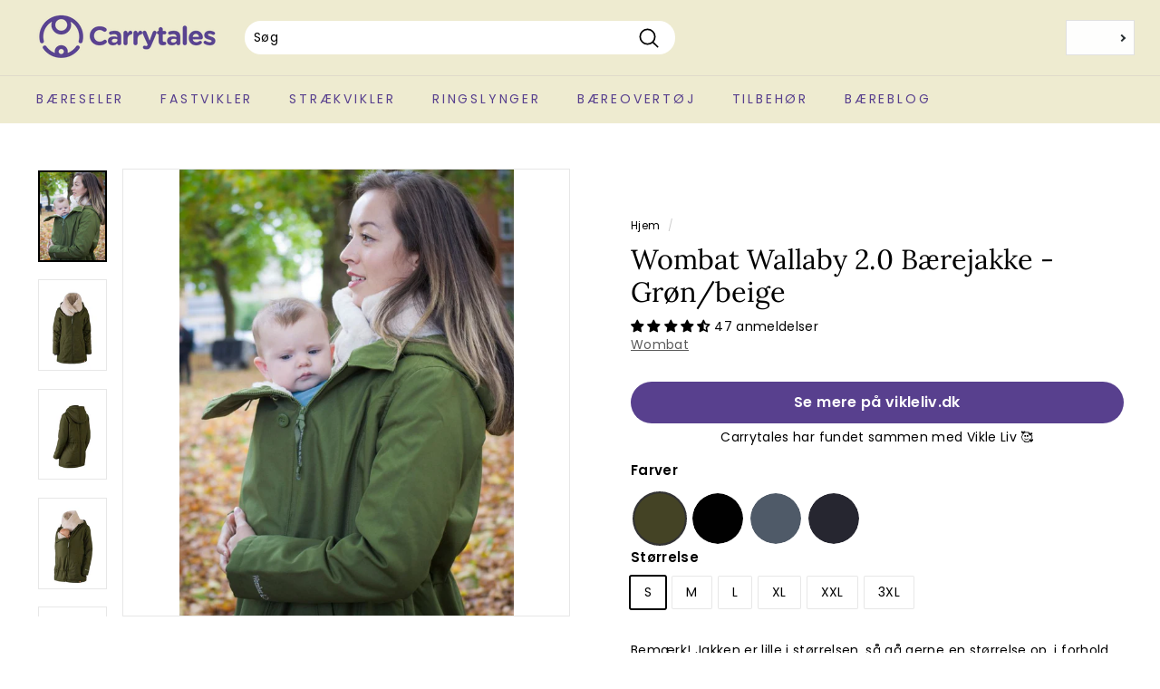

--- FILE ---
content_type: text/javascript; charset=utf-8
request_url: https://www.carrytales.com/products/wombat-wallaby-2-0-baerejakke-navy.js
body_size: 4455
content:
{"id":7034423640262,"title":"Wombat Wallaby 2.0 Bærejakke - Navy","handle":"wombat-wallaby-2-0-baerejakke-navy","description":"\u003cp\u003e\u003cmeta charset=\"utf-8\"\u003e\u003cspan\u003eBemærk! \u003c\/span\u003e\u003cspan\u003eJakken\u003c\/span\u003e\u003cspan\u003e er lille i størrelsen, så gå gerne en størrelse op, i forhold til din normale jakkestørrelse.\u003c\/span\u003e\u003c\/p\u003e\n\u003ch2\u003eWombat Wallaby 2.0 Bærejakke med 4 muligheder\u003c\/h2\u003e\n\u003cp\u003eWombat \u0026amp; Co, et UK designmærke, med fokus på at være gravid med stil, har designet denne lækre bærejakke.\u003c\/p\u003e\n\u003cp\u003eWombat Wallaby 2.0 er en praktisk og lækker bærejakke med hele 4 anvendelsesmuligheder. Du kan bære dit barn foran OG på ryggen. Du kan endda bruge den, mens du er gravid - eller helt uden baby!\u003c\/p\u003e\n\u003cp\u003eEn fantastisk 4-i-1 jakke med lang levetid, som du vil elske at bo i på de kolde dage - også efterår\/forår i Danmark.\u003c\/p\u003e\n\u003cp\u003eEn dejlig varm vinterjakke, der er testet ned til -15 grader. Er åndbar, vindtæt og vandafvisende.\u003c\/p\u003e\n\u003cp\u003eForet med den blødeste imiterede lammepels, der går igen i krave, hætte og panelindsats, som kan afmonteres efter behov.\u003c\/p\u003e\n\u003cp\u003eNavy er den nyeste farve i Wombats Wallaby-sortiment. Den er helt mørk blå og vældig fin. Læs mere om Wallaby og de mange justeringsmuligheder i nedenstående beskrivelse.\u003c\/p\u003e\n\u003cp\u003eWombat Wallaby er designet med fokus på fleksibilitet og funktionalitet i en skøn indpakning. Jakken passer godt på dig og din baby, når du bærer baby i maven, uden på maven, på ryggen og når du løber efter dit barn på legepladsen. Tandembæring, med samtidig front-og rygbæring er muligt ved tilkøb af en ekstra panelindsats via link nederst.\u003c\/p\u003e\n\u003ch3\u003eWallaby bærejakke har mange tilpasningsmuligheder vha. dele, der kan sættes på eller afmonteres - lige efter dit behov\u003c\/h3\u003e\n\u003cp\u003eDen store, bløde krave af imiteret lammepels, kan du knappe tæt om halsen. Den beskytter virkeligt godt mod kulden, så du ikke behøver også at holde styr på et halstørklæde. Kraven kan knappes af og på efter behov, ligesom den forede hætte. Dertil har ærmerne et praktisk vindfang i kanten, så kulden ikke kryber op i ærmet. Nederst på jakken er der justeringsstropper, så den kolde luft nedefra minimeres. \u003c\/p\u003e\n\u003ch3\u003eWallaby som graviditetsjakke\u003c\/h3\u003e\n\u003cp\u003eJakken er designet som en lækker graviditetsjakke, når panelindsatsen lynes på fronten. Den er foret med samme lækre imiteret lammepels, som jakken. Der er justeringsmulighed både i top og bund, så tilpasning kan ske i takt med den voksende mave.\u003c\/p\u003e\n\u003ch3\u003eWallaby som bærejakke\u003c\/h3\u003e\n\u003cp\u003eDer er en diskret lynlås langs ryggen, som giver dig mulighed for at lyne panelindsatsen på både front eller ryg. Tandembæring, at bære på mave og ryg samtidigt, er muligt ved tilkøb af en \u003cspan style=\"color: #2c9ffd;\"\u003e\u003ca href=\"https:\/\/abeunger.dk\/tilbehor-til-at-baere-dit-barn\/2850-27016-wombat-wallaby-panelindsats-ekstra.html#\/820-wombat_wallaby_farver-gron\"\u003e\u003cspan style=\"color: #2c9ffd;\"\u003eekstra panelindsats\u003c\/span\u003e\u003c\/a\u003e\u003c\/span\u003e. \u003c\/p\u003e\n\u003cp\u003eEn bærejakke er ikke et bæreredskab, men skal bruges sammen med en \u003cspan style=\"color: #2c9ffd;\"\u003e\u003cspan style=\"color: #2c9ffd;\"\u003e\u003ca href=\"https:\/\/abeunger.dk\/baereseler\/\" style=\"color: #2c9ffd;\"\u003ebæresele\u003c\/a\u003e\u003cspan color=\"#4a4a4a\" style=\"color: #4a4a4a;\"\u003e, \u003c\/span\u003e\u003c\/span\u003e\u003ca href=\"https:\/\/abeunger.dk\/straekvikler\/\" style=\"color: #2c9ffd;\"\u003e\u003cspan style=\"color: #2c9ffd;\"\u003estrækvikle\u003c\/span\u003e\u003c\/a\u003e\u003cspan color=\"#2c9ffd\" style=\"color: #2c9ffd;\"\u003e \u003cspan style=\"color: #4a4a4a;\"\u003eeller\u003c\/span\u003e \u003c\/span\u003e\u003ca href=\"https:\/\/abeunger.dk\/fastvikler\/\" style=\"color: #2c9ffd;\"\u003e\u003cspan style=\"color: #2c9ffd;\"\u003efastvikle\u003c\/span\u003e\u003c\/a\u003e\u003c\/span\u003e, som vi har et stort udvalg af. Med bærejakken giver du din baby nærhed og varme ved at dele jakke. Du er samtidig fri for også at tænke på fx. flyverdragt til barnet.\u003c\/p\u003e\n\u003cp\u003eVær altid opmærksom på at dit barn har frie luftveje og ikke har det for varmt\/koldt. Ved rygbæring af mindre børn, anbefaler vi at hætten knappes af. Kraven knappes ligeledes af og placeres under skulderstropperne på din bæresele. Således varmes den øverste del af ryggen, som ellers er eksponeret for kulde ved rygbæring. Se hvordan i videoen nederst.\u003c\/p\u003e\n\u003ch3\u003eWombat Wallaby størrelse\u003c\/h3\u003e\n\u003cp\u003e\u003cstrong\u003eOBS! Wombat Wallaby er en kropsnær model, som er lille i størrelsen\u003c\/strong\u003e. Den kan yderligere justeres i taljen ved hjælp af indvendige taljestropper, hvis du ønsker endnu mere facon. Er du mellem to størrelser, anbefaler vi derfor, at du tager den største størrelse. Foretrækker du et løsere fit, så er det også en god idè at vælge en størrelse større end normalt. Se nedenstående oversigt over størrelserne. Bemærk, at alle målangivelser er fra søm til søm og i centimetre:\u003c\/p\u003e\n\u003cp\u003e \u003c\/p\u003e\n\u003ctable class=\"table\"\u003e\n\u003ctbody\u003e\n\u003ctr\u003e\n\u003ctd colspan=\"8\" style=\"text-align: center;\"\u003e\n\u003ch3 style=\"text-align: left;\"\u003eWombat Wallaby størrelsesguide\u003c\/h3\u003e\n\u003c\/td\u003e\n\u003c\/tr\u003e\n\u003ctr\u003e\n\u003ctd\u003e\u003c\/td\u003e\n\u003ctd\u003e\u003cstrong\u003eXS\u003c\/strong\u003e\u003c\/td\u003e\n\u003ctd\u003e\u003cstrong\u003eS\u003c\/strong\u003e\u003c\/td\u003e\n\u003ctd\u003e\u003cstrong\u003eM\u003c\/strong\u003e\u003c\/td\u003e\n\u003ctd\u003e\u003cstrong\u003eL\u003c\/strong\u003e\u003c\/td\u003e\n\u003ctd\u003e\u003cstrong\u003eXL\u003c\/strong\u003e\u003c\/td\u003e\n\u003ctd\u003e\u003cstrong\u003eXXL\u003c\/strong\u003e\u003c\/td\u003e\n\u003ctd\u003e\u003cstrong\u003e3XL\u003c\/strong\u003e\u003c\/td\u003e\n\u003c\/tr\u003e\n\u003ctr\u003e\n\u003ctd\u003e\u003cstrong\u003eLængde\u003c\/strong\u003e\u003c\/td\u003e\n\u003ctd\u003e78   \u003c\/td\u003e\n\u003ctd\u003e79,5\u003c\/td\u003e\n\u003ctd\u003e81   \u003c\/td\u003e\n\u003ctd\u003e81,5\u003c\/td\u003e\n\u003ctd\u003e84   \u003c\/td\u003e\n\u003ctd\u003e84,5\u003c\/td\u003e\n\u003ctd\u003e86  \u003c\/td\u003e\n\u003c\/tr\u003e\n\u003ctr\u003e\n\u003ctd\u003e\u003cstrong\u003eSkuldre\u003c\/strong\u003e\u003c\/td\u003e\n\u003ctd\u003e37\u003c\/td\u003e\n\u003ctd\u003e38,5\u003c\/td\u003e\n\u003ctd\u003e39\u003c\/td\u003e\n\u003ctd\u003e42\u003c\/td\u003e\n\u003ctd\u003e43\u003c\/td\u003e\n\u003ctd\u003e47\u003c\/td\u003e\n\u003ctd\u003e49\u003c\/td\u003e\n\u003c\/tr\u003e\n\u003ctr\u003e\n\u003ctd\u003e\u003cstrong\u003eBund\u003c\/strong\u003e\u003c\/td\u003e\n\u003ctd\u003e52\u003c\/td\u003e\n\u003ctd\u003e56\u003c\/td\u003e\n\u003ctd\u003e59\u003c\/td\u003e\n\u003ctd\u003e63,5\u003c\/td\u003e\n\u003ctd\u003e67\u003c\/td\u003e\n\u003ctd\u003e70\u003c\/td\u003e\n\u003ctd\u003e74\u003c\/td\u003e\n\u003c\/tr\u003e\n\u003ctr\u003e\n\u003ctd\u003e\u003cstrong\u003eBryst\u003c\/strong\u003e\u003c\/td\u003e\n\u003ctd\u003e48\u003c\/td\u003e\n\u003ctd\u003e52\u003c\/td\u003e\n\u003ctd\u003e53,5\u003c\/td\u003e\n\u003ctd\u003e58\u003c\/td\u003e\n\u003ctd\u003e59\u003c\/td\u003e\n\u003ctd\u003e64\u003c\/td\u003e\n\u003ctd\u003e68\u003c\/td\u003e\n\u003c\/tr\u003e\n\u003ctr\u003e\n\u003ctd\u003e\u003cstrong\u003eÆrme\u003c\/strong\u003e\u003c\/td\u003e\n\u003ctd\u003e62\u003c\/td\u003e\n\u003ctd\u003e62\u003c\/td\u003e\n\u003ctd\u003e63\u003c\/td\u003e\n\u003ctd\u003e64\u003c\/td\u003e\n\u003ctd\u003e64\u003c\/td\u003e\n\u003ctd\u003e64,5\u003c\/td\u003e\n\u003ctd\u003e66\u003c\/td\u003e\n\u003c\/tr\u003e\n\u003ctr\u003e\n\u003ctd\u003e\u003cstrong\u003eTalje\u003c\/strong\u003e\u003c\/td\u003e\n\u003ctd\u003e45\u003c\/td\u003e\n\u003ctd\u003e47\u003c\/td\u003e\n\u003ctd\u003e50\u003c\/td\u003e\n\u003ctd\u003e54\u003c\/td\u003e\n\u003ctd\u003e56\u003c\/td\u003e\n\u003ctd\u003e59,5\u003c\/td\u003e\n\u003ctd\u003e62\u003c\/td\u003e\n\u003c\/tr\u003e\n\u003c\/tbody\u003e\n\u003c\/table\u003e\n\u003cp class=\"table-responsive\"\u003e\u003cbr\u003e\u003cmeta charset=\"utf-8\"\u003e\u003c\/p\u003e\n\u003ch3\u003eFind den rigtige størrelse\u003c\/h3\u003e\n\u003cp\u003e\u003cspan style=\"font-weight: 400;\"\u003eVi ved, at det kan være svært at vælge den rigtige størrelse, når der også skal være plads til din baby og bæresele eller vikle. Wallaby-jakken er lille i størrelsen, så det er en god idé at sammenligne jakkens mål med en jakke, du allerede har i skabet og som passer dig godt. Du finder tabellen med jakkens mål som billede - og du er altid velkommen til at sende os en mail på\u003cspan\u003e \u003c\/span\u003e\u003c\/span\u003e\u003ca href=\"mailto:hello@carrytales.com\" data-mce-href=\"mailto:hello@carrytales.com\"\u003e\u003cspan style=\"font-weight: 400;\"\u003ehello@carrytales.com\u003c\/span\u003e\u003c\/a\u003e\u003cspan style=\"font-weight: 400;\"\u003e, hvis du er i tvivl.\u003c\/span\u003e\u003c\/p\u003e\n\u003ch3\u003e\u003cb\u003eRetur\u003c\/b\u003e\u003c\/h3\u003e\n\u003cp\u003e\u003cspan style=\"font-weight: 400;\"\u003eFår du alligevel en forkert størrelse bestilt hjem, så skal du være meget velkommen til at returnere den og få pengene retur. Et returlabel\u003cspan\u003e \u003c\/span\u003e\u003c\/span\u003e\u003ca href=\"https:\/\/www.carrytales.com\/pages\/retur\" data-mce-href=\"https:\/\/www.carrytales.com\/pages\/retur\"\u003e\u003cspan style=\"font-weight: 400;\"\u003ekan købes her\u003c\/span\u003e\u003c\/a\u003e\u003cspan style=\"font-weight: 400;\"\u003e\u003cspan\u003e \u003c\/span\u003eog koster 39 kroner. Vi returnerer pengene, så snart jakken er modtaget her hos os. Hvis du vil have en anden størrelse i stedet, skal du blot bestille den nye størrelse, så kommer den afsted mod dig hurtigst muligt, oftest samme dag.\u003c\/span\u003e\u003c\/p\u003e\n\u003ch3 class=\"table-responsive\"\u003eWombat Wallaby kort og godt!\u003c\/h3\u003e\n\u003cul\u003e\n\u003cli\u003eEn panelindsats som er foret med imiteret lammepels. Samme indsats bruges både under graviditet og front- og rygbæring. Justeringsmulighed både i top og bund afhængig af, om du er gravid eller bærer et barn. Hvis du ønsker at bære 2 børn samtidigt, kan du tilkøbe en ekstra panelindsats nederst.\u003c\/li\u003e\n\u003cli\u003eSkjult lynlås i ryggen til panelindsatsen så du kan bære dit barn på ryggen\u003c\/li\u003e\n\u003cli\u003eAftagelig hætte med imiteret lammepels, fæstnes med trykknapper\u003c\/li\u003e\n\u003cli\u003eAftagelig krave med imiteret lammepels, til beskyttelse af hals og baby. Fæstnes med trykknapper \u003c\/li\u003e\n\u003cli\u003eVindfang i ærmekant så kulden ikke kryber op i ærmet\u003c\/li\u003e\n\u003cli\u003eJusteringsstropper nederst for at minimere den kolde luft nedefra\u003c\/li\u003e\n\u003cli\u003eJustering af taljen med indvendige taljestropper\u003c\/li\u003e\n\u003cli\u003eDiagonale frontlommer til at varme hænderne i\u003c\/li\u003e\n\u003cli\u003eTestet ned til -15 grader\u003c\/li\u003e\n\u003cli\u003eSyet i vandafvisende, vindtæt og åndbart materiale\u003c\/li\u003e\n\u003cli\u003eKan vaskes separat ved max. 30 grader på skånevask. Må ikke tørretumbles eller bleges. Luftørres uden direkte sol.\u003c\/li\u003e\n\u003c\/ul\u003e\n\u003cp class=\"table-responsive\"\u003e \u003c\/p\u003e\n\u003ch3 class=\"table-responsive\"\u003eSådan justerer du Wombat Wallaby ved frontbæring, rygbæring og graviditet\u003c\/h3\u003e\n\u003cdiv class=\"table-responsive\"\u003eSe her, hvordan bærejakken tages på og indstilles, når du skal bruge den til frontbæring:\u003c\/div\u003e\n\u003cdiv class=\"table-responsive\"\u003e\u003c\/div\u003e\n\u003cdiv class=\"table-responsive\"\u003e\u003ciframe width=\"560\" height=\"315\" src=\"https:\/\/www.youtube.com\/embed\/kJStfcBtEuw\" frameborder=\"0\"\u003e\u003c\/iframe\u003e\u003c\/div\u003e\n\u003cdiv class=\"table-responsive\"\u003e\u003c\/div\u003e\n\u003cdiv class=\"table-responsive\"\u003eHer ses, hvordan bærejakken tages på og indstilles ved rygbæring:\u003c\/div\u003e\n\u003cdiv class=\"table-responsive\"\u003e\u003c\/div\u003e\n\u003cdiv class=\"table-responsive\"\u003e\u003ciframe width=\"560\" height=\"315\" src=\"https:\/\/www.youtube.com\/embed\/1iURQ3asxHc\" frameborder=\"0\"\u003e\u003c\/iframe\u003e\u003c\/div\u003e\n\u003cdiv class=\"table-responsive\"\u003e\u003c\/div\u003e\n\u003cdiv class=\"table-responsive\"\u003eOg til sidst kan du se, hvordan du indstiller jakken, når du er gravid:\u003c\/div\u003e\n\u003cdiv class=\"table-responsive\"\u003e\u003c\/div\u003e\n\u003cdiv class=\"table-responsive\"\u003e\u003ciframe width=\"560\" height=\"315\" src=\"https:\/\/www.youtube.com\/embed\/fXfCANdVZ4Q\" frameborder=\"0\"\u003e\u003c\/iframe\u003e\u003c\/div\u003e\n\u003cdiv class=\"table-responsive\"\u003e\n\u003ch3\u003e\u003c\/h3\u003e\n\u003ch3\u003e\u003ca href=\"https:\/\/abeunger.dk\/manufacturer\/wombat-co-london\"\u003e\u003cspan style=\"color: #2c9ffd;\"\u003eSe flere jakker fra Wombat \u0026amp; Co\u003c\/span\u003e\u003c\/a\u003e\u003c\/h3\u003e\n\u003ch3\u003e\u003cspan style=\"color: #2c9ffd;\"\u003e\u003ca href=\"https:\/\/abeunger.dk\/baerejakker\/\"\u003e\u003cspan style=\"color: #2c9ffd;\"\u003eSe flere jakker\u003c\/span\u003e\u003c\/a\u003e\u003c\/span\u003e\u003c\/h3\u003e\n\u003c\/div\u003e\n\u003cdiv class=\"table-responsive\"\u003e\u003c\/div\u003e","published_at":"2021-10-15T11:45:53+02:00","created_at":"2021-10-15T11:45:54+02:00","vendor":"Wombat","type":"Bærejakke","tags":["Alt fra Wombat \u0026 Co London","Bærejakker","Bæreovertøj","Egnet til nyfødte","God for begyndere"],"price":138900,"price_min":138900,"price_max":138900,"available":true,"price_varies":false,"compare_at_price":null,"compare_at_price_min":0,"compare_at_price_max":0,"compare_at_price_varies":false,"variants":[{"id":41074405441734,"title":"XS","option1":"XS","option2":null,"option3":null,"sku":"WA-NVY-XS","requires_shipping":true,"taxable":true,"featured_image":null,"available":true,"name":"Wombat Wallaby 2.0 Bærejakke - Navy - XS","public_title":"XS","options":["XS"],"price":138900,"weight":1200,"compare_at_price":null,"inventory_management":"shopify","barcode":"","requires_selling_plan":false,"selling_plan_allocations":[]},{"id":41074398757062,"title":"S","option1":"S","option2":null,"option3":null,"sku":"WBBJ001","requires_shipping":true,"taxable":true,"featured_image":null,"available":true,"name":"Wombat Wallaby 2.0 Bærejakke - Navy - S","public_title":"S","options":["S"],"price":138900,"weight":1200,"compare_at_price":null,"inventory_management":"shopify","barcode":"","requires_selling_plan":false,"selling_plan_allocations":[]},{"id":41074398789830,"title":"M","option1":"M","option2":null,"option3":null,"sku":"WBBJ002","requires_shipping":true,"taxable":true,"featured_image":null,"available":true,"name":"Wombat Wallaby 2.0 Bærejakke - Navy - M","public_title":"M","options":["M"],"price":138900,"weight":1200,"compare_at_price":null,"inventory_management":"shopify","barcode":"","requires_selling_plan":false,"selling_plan_allocations":[]},{"id":41074398855366,"title":"L","option1":"L","option2":null,"option3":null,"sku":"WBBJ003","requires_shipping":true,"taxable":true,"featured_image":null,"available":true,"name":"Wombat Wallaby 2.0 Bærejakke - Navy - L","public_title":"L","options":["L"],"price":138900,"weight":1200,"compare_at_price":null,"inventory_management":"shopify","barcode":"","requires_selling_plan":false,"selling_plan_allocations":[]},{"id":41074398888134,"title":"XL","option1":"XL","option2":null,"option3":null,"sku":"WBBJ017","requires_shipping":true,"taxable":true,"featured_image":null,"available":true,"name":"Wombat Wallaby 2.0 Bærejakke - Navy - XL","public_title":"XL","options":["XL"],"price":138900,"weight":1200,"compare_at_price":null,"inventory_management":"shopify","barcode":"","requires_selling_plan":false,"selling_plan_allocations":[]},{"id":41074398920902,"title":"XXL","option1":"XXL","option2":null,"option3":null,"sku":"WA-NVY-XXL","requires_shipping":true,"taxable":true,"featured_image":null,"available":true,"name":"Wombat Wallaby 2.0 Bærejakke - Navy - XXL","public_title":"XXL","options":["XXL"],"price":138900,"weight":1300,"compare_at_price":null,"inventory_management":"shopify","barcode":"","requires_selling_plan":false,"selling_plan_allocations":[]},{"id":41074398953670,"title":"3XL","option1":"3XL","option2":null,"option3":null,"sku":"WA-NVY-XXXL","requires_shipping":true,"taxable":true,"featured_image":null,"available":true,"name":"Wombat Wallaby 2.0 Bærejakke - Navy - 3XL","public_title":"3XL","options":["3XL"],"price":138900,"weight":1300,"compare_at_price":null,"inventory_management":"shopify","barcode":"","requires_selling_plan":false,"selling_plan_allocations":[]}],"images":["\/\/cdn.shopify.com\/s\/files\/1\/0564\/9602\/9894\/products\/01-WA-NaviBlue.jpg?v=1634297905","\/\/cdn.shopify.com\/s\/files\/1\/0564\/9602\/9894\/products\/WA-NVY.jpg?v=1634297906","\/\/cdn.shopify.com\/s\/files\/1\/0564\/9602\/9894\/products\/DSC_6375-2-scaled.jpg?v=1634297907","\/\/cdn.shopify.com\/s\/files\/1\/0564\/9602\/9894\/products\/HighRes_0104-scaled.jpg?v=1634297905","\/\/cdn.shopify.com\/s\/files\/1\/0564\/9602\/9894\/products\/HighRes_0105-scaled.jpg?v=1634297906","\/\/cdn.shopify.com\/s\/files\/1\/0564\/9602\/9894\/products\/HighRes_0101-scaled.jpg?v=1634297908","\/\/cdn.shopify.com\/s\/files\/1\/0564\/9602\/9894\/products\/HighRes_0103-scaled-e1603821162363.jpg?v=1634297908","\/\/cdn.shopify.com\/s\/files\/1\/0564\/9602\/9894\/products\/HighRes_0102-scaled-e1603821407114.jpg?v=1634297904","\/\/cdn.shopify.com\/s\/files\/1\/0564\/9602\/9894\/products\/05-WA-NaviBlue.jpg?v=1634297905","\/\/cdn.shopify.com\/s\/files\/1\/0564\/9602\/9894\/products\/08-WA-NaviBlue.jpg?v=1634297906","\/\/cdn.shopify.com\/s\/files\/1\/0564\/9602\/9894\/products\/02-WA-NaviBlue.jpg?v=1634297905","\/\/cdn.shopify.com\/s\/files\/1\/0564\/9602\/9894\/products\/03-WA-NaviBlue.jpg?v=1634297906","\/\/cdn.shopify.com\/s\/files\/1\/0564\/9602\/9894\/products\/04-WA-NaviBlue.jpg?v=1634297907","\/\/cdn.shopify.com\/s\/files\/1\/0564\/9602\/9894\/products\/06-WA-NaviBlue.jpg?v=1634297907","\/\/cdn.shopify.com\/s\/files\/1\/0564\/9602\/9894\/products\/07-WA-NaviBlue.jpg?v=1634297904","\/\/cdn.shopify.com\/s\/files\/1\/0564\/9602\/9894\/products\/Wallaby-babywearing-coat-Size-Guide-Graphic-2020-1_73a52b0a-2bb3-478f-a3a8-13db26bd5605.jpg?v=1661763623","\/\/cdn.shopify.com\/s\/files\/1\/0564\/9602\/9894\/products\/Screenshot2022-08-29at10.56.44_a21e7e4f-678a-44fc-8202-ea090c27d73a.png?v=1661763623"],"featured_image":"\/\/cdn.shopify.com\/s\/files\/1\/0564\/9602\/9894\/products\/01-WA-NaviBlue.jpg?v=1634297905","options":[{"name":"Størrelse","position":1,"values":["XS","S","M","L","XL","XXL","3XL"]}],"url":"\/products\/wombat-wallaby-2-0-baerejakke-navy","media":[{"alt":"Wombat Wallaby 2.0 Bærejakke - Navy#","id":23624476786886,"position":1,"preview_image":{"aspect_ratio":0.75,"height":1000,"width":750,"src":"https:\/\/cdn.shopify.com\/s\/files\/1\/0564\/9602\/9894\/products\/01-WA-NaviBlue.jpg?v=1634297905"},"aspect_ratio":0.75,"height":1000,"media_type":"image","src":"https:\/\/cdn.shopify.com\/s\/files\/1\/0564\/9602\/9894\/products\/01-WA-NaviBlue.jpg?v=1634297905","width":750},{"alt":"Wombat Wallaby 2.0 Bærejakke - Navy#","id":23624476393670,"position":2,"preview_image":{"aspect_ratio":0.75,"height":1000,"width":750,"src":"https:\/\/cdn.shopify.com\/s\/files\/1\/0564\/9602\/9894\/products\/WA-NVY.jpg?v=1634297906"},"aspect_ratio":0.75,"height":1000,"media_type":"image","src":"https:\/\/cdn.shopify.com\/s\/files\/1\/0564\/9602\/9894\/products\/WA-NVY.jpg?v=1634297906","width":750},{"alt":"Wombat Wallaby 2.0 Bærejakke - Navy#","id":23624476426438,"position":3,"preview_image":{"aspect_ratio":0.75,"height":1000,"width":750,"src":"https:\/\/cdn.shopify.com\/s\/files\/1\/0564\/9602\/9894\/products\/DSC_6375-2-scaled.jpg?v=1634297907"},"aspect_ratio":0.75,"height":1000,"media_type":"image","src":"https:\/\/cdn.shopify.com\/s\/files\/1\/0564\/9602\/9894\/products\/DSC_6375-2-scaled.jpg?v=1634297907","width":750},{"alt":"Wombat Wallaby 2.0 Bærejakke - Navy#","id":23624476459206,"position":4,"preview_image":{"aspect_ratio":0.75,"height":1000,"width":750,"src":"https:\/\/cdn.shopify.com\/s\/files\/1\/0564\/9602\/9894\/products\/HighRes_0104-scaled.jpg?v=1634297905"},"aspect_ratio":0.75,"height":1000,"media_type":"image","src":"https:\/\/cdn.shopify.com\/s\/files\/1\/0564\/9602\/9894\/products\/HighRes_0104-scaled.jpg?v=1634297905","width":750},{"alt":"Wombat Wallaby 2.0 Bærejakke - Navy#","id":23624476491974,"position":5,"preview_image":{"aspect_ratio":0.75,"height":1000,"width":750,"src":"https:\/\/cdn.shopify.com\/s\/files\/1\/0564\/9602\/9894\/products\/HighRes_0105-scaled.jpg?v=1634297906"},"aspect_ratio":0.75,"height":1000,"media_type":"image","src":"https:\/\/cdn.shopify.com\/s\/files\/1\/0564\/9602\/9894\/products\/HighRes_0105-scaled.jpg?v=1634297906","width":750},{"alt":"Wombat Wallaby 2.0 Bærejakke - Navy#","id":23624476524742,"position":6,"preview_image":{"aspect_ratio":0.75,"height":1000,"width":750,"src":"https:\/\/cdn.shopify.com\/s\/files\/1\/0564\/9602\/9894\/products\/HighRes_0101-scaled.jpg?v=1634297908"},"aspect_ratio":0.75,"height":1000,"media_type":"image","src":"https:\/\/cdn.shopify.com\/s\/files\/1\/0564\/9602\/9894\/products\/HighRes_0101-scaled.jpg?v=1634297908","width":750},{"alt":"Wombat Wallaby 2.0 Bærejakke - Navy#","id":23624476557510,"position":7,"preview_image":{"aspect_ratio":0.75,"height":1000,"width":750,"src":"https:\/\/cdn.shopify.com\/s\/files\/1\/0564\/9602\/9894\/products\/HighRes_0103-scaled-e1603821162363.jpg?v=1634297908"},"aspect_ratio":0.75,"height":1000,"media_type":"image","src":"https:\/\/cdn.shopify.com\/s\/files\/1\/0564\/9602\/9894\/products\/HighRes_0103-scaled-e1603821162363.jpg?v=1634297908","width":750},{"alt":"Wombat Wallaby 2.0 Bærejakke - Navy#","id":23624476623046,"position":8,"preview_image":{"aspect_ratio":0.75,"height":1000,"width":750,"src":"https:\/\/cdn.shopify.com\/s\/files\/1\/0564\/9602\/9894\/products\/HighRes_0102-scaled-e1603821407114.jpg?v=1634297904"},"aspect_ratio":0.75,"height":1000,"media_type":"image","src":"https:\/\/cdn.shopify.com\/s\/files\/1\/0564\/9602\/9894\/products\/HighRes_0102-scaled-e1603821407114.jpg?v=1634297904","width":750},{"alt":"Wombat Wallaby 2.0 Bærejakke - Navy#","id":23624476655814,"position":9,"preview_image":{"aspect_ratio":0.75,"height":1000,"width":750,"src":"https:\/\/cdn.shopify.com\/s\/files\/1\/0564\/9602\/9894\/products\/05-WA-NaviBlue.jpg?v=1634297905"},"aspect_ratio":0.75,"height":1000,"media_type":"image","src":"https:\/\/cdn.shopify.com\/s\/files\/1\/0564\/9602\/9894\/products\/05-WA-NaviBlue.jpg?v=1634297905","width":750},{"alt":"Wombat Wallaby 2.0 Bærejakke - Navy#","id":23624476688582,"position":10,"preview_image":{"aspect_ratio":0.75,"height":1000,"width":750,"src":"https:\/\/cdn.shopify.com\/s\/files\/1\/0564\/9602\/9894\/products\/08-WA-NaviBlue.jpg?v=1634297906"},"aspect_ratio":0.75,"height":1000,"media_type":"image","src":"https:\/\/cdn.shopify.com\/s\/files\/1\/0564\/9602\/9894\/products\/08-WA-NaviBlue.jpg?v=1634297906","width":750},{"alt":"Wombat Wallaby 2.0 Bærejakke - Navy#","id":23624476721350,"position":11,"preview_image":{"aspect_ratio":0.75,"height":1000,"width":750,"src":"https:\/\/cdn.shopify.com\/s\/files\/1\/0564\/9602\/9894\/products\/02-WA-NaviBlue.jpg?v=1634297905"},"aspect_ratio":0.75,"height":1000,"media_type":"image","src":"https:\/\/cdn.shopify.com\/s\/files\/1\/0564\/9602\/9894\/products\/02-WA-NaviBlue.jpg?v=1634297905","width":750},{"alt":"Wombat Wallaby 2.0 Bærejakke - Navy#","id":23624476754118,"position":12,"preview_image":{"aspect_ratio":0.75,"height":1000,"width":750,"src":"https:\/\/cdn.shopify.com\/s\/files\/1\/0564\/9602\/9894\/products\/03-WA-NaviBlue.jpg?v=1634297906"},"aspect_ratio":0.75,"height":1000,"media_type":"image","src":"https:\/\/cdn.shopify.com\/s\/files\/1\/0564\/9602\/9894\/products\/03-WA-NaviBlue.jpg?v=1634297906","width":750},{"alt":"Wombat Wallaby 2.0 Bærejakke - Navy#","id":23624476819654,"position":13,"preview_image":{"aspect_ratio":0.75,"height":1000,"width":750,"src":"https:\/\/cdn.shopify.com\/s\/files\/1\/0564\/9602\/9894\/products\/04-WA-NaviBlue.jpg?v=1634297907"},"aspect_ratio":0.75,"height":1000,"media_type":"image","src":"https:\/\/cdn.shopify.com\/s\/files\/1\/0564\/9602\/9894\/products\/04-WA-NaviBlue.jpg?v=1634297907","width":750},{"alt":"Wombat Wallaby 2.0 Bærejakke - Navy#","id":23624476852422,"position":14,"preview_image":{"aspect_ratio":0.75,"height":1000,"width":750,"src":"https:\/\/cdn.shopify.com\/s\/files\/1\/0564\/9602\/9894\/products\/06-WA-NaviBlue.jpg?v=1634297907"},"aspect_ratio":0.75,"height":1000,"media_type":"image","src":"https:\/\/cdn.shopify.com\/s\/files\/1\/0564\/9602\/9894\/products\/06-WA-NaviBlue.jpg?v=1634297907","width":750},{"alt":"Wombat Wallaby 2.0 Bærejakke - Navy#","id":23624476885190,"position":15,"preview_image":{"aspect_ratio":0.75,"height":1000,"width":750,"src":"https:\/\/cdn.shopify.com\/s\/files\/1\/0564\/9602\/9894\/products\/07-WA-NaviBlue.jpg?v=1634297904"},"aspect_ratio":0.75,"height":1000,"media_type":"image","src":"https:\/\/cdn.shopify.com\/s\/files\/1\/0564\/9602\/9894\/products\/07-WA-NaviBlue.jpg?v=1634297904","width":750},{"alt":"Wombat Wallaby 2.0 Bærejakke - Navy#","id":26672931143878,"position":16,"preview_image":{"aspect_ratio":1.0,"height":800,"width":800,"src":"https:\/\/cdn.shopify.com\/s\/files\/1\/0564\/9602\/9894\/products\/Wallaby-babywearing-coat-Size-Guide-Graphic-2020-1_73a52b0a-2bb3-478f-a3a8-13db26bd5605.jpg?v=1661763623"},"aspect_ratio":1.0,"height":800,"media_type":"image","src":"https:\/\/cdn.shopify.com\/s\/files\/1\/0564\/9602\/9894\/products\/Wallaby-babywearing-coat-Size-Guide-Graphic-2020-1_73a52b0a-2bb3-478f-a3a8-13db26bd5605.jpg?v=1661763623","width":800},{"alt":"Wombat Wallaby 2.0 Bærejakke - Navy#","id":26672931176646,"position":17,"preview_image":{"aspect_ratio":1.575,"height":1036,"width":1632,"src":"https:\/\/cdn.shopify.com\/s\/files\/1\/0564\/9602\/9894\/products\/Screenshot2022-08-29at10.56.44_a21e7e4f-678a-44fc-8202-ea090c27d73a.png?v=1661763623"},"aspect_ratio":1.575,"height":1036,"media_type":"image","src":"https:\/\/cdn.shopify.com\/s\/files\/1\/0564\/9602\/9894\/products\/Screenshot2022-08-29at10.56.44_a21e7e4f-678a-44fc-8202-ea090c27d73a.png?v=1661763623","width":1632}],"requires_selling_plan":false,"selling_plan_groups":[]}

--- FILE ---
content_type: text/javascript; charset=utf-8
request_url: https://www.carrytales.com/products/wombat-wallaby-2-0-baerejakke-gra-sort.js
body_size: 4723
content:
{"id":6708004028614,"title":"Wombat Wallaby 2.0 Bærejakke - Grå\/sort","handle":"wombat-wallaby-2-0-baerejakke-gra-sort","description":"\u003cp\u003e\u003cmeta charset=\"utf-8\"\u003e\u003cspan\u003eBemærk! \u003c\/span\u003e\u003cspan\u003eJakken\u003c\/span\u003e\u003cspan\u003e er lille i størrelsen, så gå gerne en størrelse op, i forhold til din normale jakkestørrelse.\u003c\/span\u003e\u003c\/p\u003e\n\u003ch2\u003eWombat Wallaby 2.0 Bærejakke med 4 muligheder\u003c\/h2\u003e\n\u003cp\u003eWombat \u0026amp; Co, et UK designmærke, med fokus på at være gravid med stil, har designet denne lækre bærejakke.\u003c\/p\u003e\n\u003cp\u003eWombat Wallaby 2.0 er en praktisk og lækker bærejakke med hele 4 anvendelsesmuligheder. Du kan bære dit barn foran OG på ryggen. Du kan endda bruge den, mens du er gravid - eller helt uden baby!\u003c\/p\u003e\n\u003cp\u003eEn fantastisk 4-i-1 jakke med lang levetid, som du vil elske at bo i på de kolde dage - også efterår\/forår i Danmark.\u003c\/p\u003e\n\u003cp\u003eEn dejlig varm vinterjakke, der er testet ned til -15 grader. Er åndbar, vindtæt og vandafvisende.\u003c\/p\u003e\n\u003cp\u003eForet med den blødeste imiterede lammepels, der går igen i krave, hætte og panelindsats, som kan afmonteres efter behov.\u003c\/p\u003e\n\u003cp\u003eFindes i 4 flotte farver. Læs mere om Wallaby og de mange justeringsmuligheder i nedenstående beskrivelse.\u003c\/p\u003e\n\u003cp\u003e \u003c\/p\u003e\n\u003cp\u003e \u003c\/p\u003e\n\u003cp\u003eWombat Wallaby er designet med fokus på fleksibilitet og funktionalitet i en skøn indpakning. Jakken passer godt på dig og din baby, når du bærer baby i maven, uden på maven, på ryggen og når du løber efter dit barn på legepladsen. Tandembæring, med samtidig front-og rygbæring er muligt ved tilkøb af en ekstra panelindsats via link nederst.\u003c\/p\u003e\n\u003ch3\u003eWallaby bærejakke har mange tilpasningsmuligheder vha. dele, der kan sættes på eller afmonteres - lige efter dit behov\u003c\/h3\u003e\n\u003cp\u003eDen store, bløde krave af imiteret lammepels, kan du knappe tæt om halsen. Den beskytter virkeligt godt mod kulden, så du ikke behøver også at holde styr på et halstørklæde. Kraven kan knappes af og på efter behov, ligesom den forede hætte. Dertil har ærmerne et praktisk vindfang i kanten, så kulden ikke kryber op i ærmet. Nederst på jakken er der justeringsstropper, så den kolde luft nedefra minimeres. \u003c\/p\u003e\n\u003ch3\u003eWallaby som graviditetsjakke\u003c\/h3\u003e\n\u003cp\u003eJakken er designet som en lækker graviditetsjakke, når panelindsatsen lynes på fronten. Den er foret med samme lækre imiteret lammepels, som jakken. Der er justeringsmulighed både i top og bund, så tilpasning kan ske i takt med den voksende mave.\u003c\/p\u003e\n\u003ch3\u003eWallaby som bærejakke\u003c\/h3\u003e\n\u003cp\u003eDer er en diskret lynlås langs ryggen, som giver dig mulighed for at lyne panelindsatsen på både front eller ryg. Tandembæring, at bære på mave og ryg samtidigt, er muligt ved tilkøb af en \u003cspan style=\"color: #2c9ffd;\"\u003e\u003ca href=\"https:\/\/abeunger.dk\/tilbehor-til-at-baere-dit-barn\/2850-27016-wombat-wallaby-panelindsats-ekstra.html#\/820-wombat_wallaby_farver-gron\"\u003e\u003cspan style=\"color: #2c9ffd;\"\u003eekstra panelindsats\u003c\/span\u003e\u003c\/a\u003e\u003c\/span\u003e. \u003c\/p\u003e\n\u003cp\u003eEn bærejakke er ikke et bæreredskab, men skal bruges sammen med en \u003cspan style=\"color: #2c9ffd;\"\u003e\u003cspan style=\"color: #2c9ffd;\"\u003e\u003ca href=\"https:\/\/abeunger.dk\/baereseler\/\" style=\"color: #2c9ffd;\"\u003ebæresele\u003c\/a\u003e\u003cspan color=\"#4a4a4a\" style=\"color: #4a4a4a;\"\u003e, \u003c\/span\u003e\u003c\/span\u003e\u003ca href=\"https:\/\/abeunger.dk\/straekvikler\/\" style=\"color: #2c9ffd;\"\u003e\u003cspan style=\"color: #2c9ffd;\"\u003estrækvikle\u003c\/span\u003e\u003c\/a\u003e\u003cspan color=\"#2c9ffd\" style=\"color: #2c9ffd;\"\u003e \u003cspan style=\"color: #4a4a4a;\"\u003eeller\u003c\/span\u003e \u003c\/span\u003e\u003ca href=\"https:\/\/abeunger.dk\/fastvikler\/\" style=\"color: #2c9ffd;\"\u003e\u003cspan style=\"color: #2c9ffd;\"\u003efastvikle\u003c\/span\u003e\u003c\/a\u003e\u003c\/span\u003e, som vi har et stort udvalg af. Med bærejakken giver du din baby nærhed og varme ved at dele jakke. Du er samtidig fri for også at tænke på fx. flyverdragt til barnet.\u003c\/p\u003e\n\u003cp\u003eVær altid opmærksom på at dit barn har frie luftveje og ikke har det for varmt\/koldt. Ved rygbæring af mindre børn, anbefaler vi at hætten knappes af. Kraven knappes ligeledes af og placeres under skulderstropperne på din bæresele. Således varmes den øverste del af ryggen, som ellers er eksponeret for kulde ved rygbæring. Se hvordan i videoen nederst.\u003c\/p\u003e\n\u003ch3\u003eWombat Wallaby størrelse\u003c\/h3\u003e\n\u003cp\u003e\u003cstrong\u003eOBS! Wombat Wallaby er en kropsnær model, som er lille i størrelsen\u003c\/strong\u003e. Den kan yderligere justeres i taljen ved hjælp af indvendige taljestropper, hvis du ønsker endnu mere facon. Er du mellem to størrelser, anbefaler vi derfor, at du tager den største størrelse. Foretrækker du et løsere fit, så er det også en god idè at vælge en størrelse større end normalt. Se nedenstående oversigt over størrelserne. Bemærk, at alle målangivelser er fra søm til søm og i centimetre:\u003c\/p\u003e\n\u003cp\u003e \u003c\/p\u003e\n\u003ctable class=\"table\"\u003e\n\u003ctbody\u003e\n\u003ctr\u003e\n\u003ctd colspan=\"8\" style=\"text-align: center;\"\u003e\n\u003ch3 style=\"text-align: left;\"\u003eWombat Wallaby størrelsesguide\u003c\/h3\u003e\n\u003c\/td\u003e\n\u003c\/tr\u003e\n\u003ctr\u003e\n\u003ctd\u003e\u003c\/td\u003e\n\u003ctd\u003e\u003cstrong\u003eXS\u003c\/strong\u003e\u003c\/td\u003e\n\u003ctd\u003e\u003cstrong\u003eS\u003c\/strong\u003e\u003c\/td\u003e\n\u003ctd\u003e\u003cstrong\u003eM\u003c\/strong\u003e\u003c\/td\u003e\n\u003ctd\u003e\u003cstrong\u003eL\u003c\/strong\u003e\u003c\/td\u003e\n\u003ctd\u003e\u003cstrong\u003eXL\u003c\/strong\u003e\u003c\/td\u003e\n\u003ctd\u003e\u003cstrong\u003eXXL\u003c\/strong\u003e\u003c\/td\u003e\n\u003ctd\u003e\u003cstrong\u003e3XL\u003c\/strong\u003e\u003c\/td\u003e\n\u003c\/tr\u003e\n\u003ctr\u003e\n\u003ctd\u003e\u003cstrong\u003eLængde\u003c\/strong\u003e\u003c\/td\u003e\n\u003ctd\u003e78   \u003c\/td\u003e\n\u003ctd\u003e79,5\u003c\/td\u003e\n\u003ctd\u003e81   \u003c\/td\u003e\n\u003ctd\u003e81,5\u003c\/td\u003e\n\u003ctd\u003e84   \u003c\/td\u003e\n\u003ctd\u003e84,5\u003c\/td\u003e\n\u003ctd\u003e86  \u003c\/td\u003e\n\u003c\/tr\u003e\n\u003ctr\u003e\n\u003ctd\u003e\u003cstrong\u003eSkuldre\u003c\/strong\u003e\u003c\/td\u003e\n\u003ctd\u003e37\u003c\/td\u003e\n\u003ctd\u003e38,5\u003c\/td\u003e\n\u003ctd\u003e39\u003c\/td\u003e\n\u003ctd\u003e42\u003c\/td\u003e\n\u003ctd\u003e43\u003c\/td\u003e\n\u003ctd\u003e47\u003c\/td\u003e\n\u003ctd\u003e49\u003c\/td\u003e\n\u003c\/tr\u003e\n\u003ctr\u003e\n\u003ctd\u003e\u003cstrong\u003eBund\u003c\/strong\u003e\u003c\/td\u003e\n\u003ctd\u003e52\u003c\/td\u003e\n\u003ctd\u003e56\u003c\/td\u003e\n\u003ctd\u003e59\u003c\/td\u003e\n\u003ctd\u003e63,5\u003c\/td\u003e\n\u003ctd\u003e67\u003c\/td\u003e\n\u003ctd\u003e70\u003c\/td\u003e\n\u003ctd\u003e74\u003c\/td\u003e\n\u003c\/tr\u003e\n\u003ctr\u003e\n\u003ctd\u003e\u003cstrong\u003eBryst\u003c\/strong\u003e\u003c\/td\u003e\n\u003ctd\u003e48\u003c\/td\u003e\n\u003ctd\u003e52\u003c\/td\u003e\n\u003ctd\u003e53,5\u003c\/td\u003e\n\u003ctd\u003e58\u003c\/td\u003e\n\u003ctd\u003e59\u003c\/td\u003e\n\u003ctd\u003e64\u003c\/td\u003e\n\u003ctd\u003e68\u003c\/td\u003e\n\u003c\/tr\u003e\n\u003ctr\u003e\n\u003ctd\u003e\u003cstrong\u003eÆrme\u003c\/strong\u003e\u003c\/td\u003e\n\u003ctd\u003e62\u003c\/td\u003e\n\u003ctd\u003e62\u003c\/td\u003e\n\u003ctd\u003e63\u003c\/td\u003e\n\u003ctd\u003e64\u003c\/td\u003e\n\u003ctd\u003e64\u003c\/td\u003e\n\u003ctd\u003e64,5\u003c\/td\u003e\n\u003ctd\u003e66\u003c\/td\u003e\n\u003c\/tr\u003e\n\u003ctr\u003e\n\u003ctd\u003e\u003cstrong\u003eTalje\u003c\/strong\u003e\u003c\/td\u003e\n\u003ctd\u003e45\u003c\/td\u003e\n\u003ctd\u003e47\u003c\/td\u003e\n\u003ctd\u003e50\u003c\/td\u003e\n\u003ctd\u003e54\u003c\/td\u003e\n\u003ctd\u003e56\u003c\/td\u003e\n\u003ctd\u003e59,5\u003c\/td\u003e\n\u003ctd\u003e62\u003c\/td\u003e\n\u003c\/tr\u003e\n\u003c\/tbody\u003e\n\u003c\/table\u003e\n\u003cp class=\"table-responsive\"\u003e\u003cbr\u003e\u003cmeta charset=\"utf-8\"\u003e\u003c\/p\u003e\n\u003ch3\u003eFind den rigtige størrelse\u003c\/h3\u003e\n\u003cp\u003e\u003cspan style=\"font-weight: 400;\"\u003eVi ved, at det kan være svært at vælge den rigtige størrelse, når der også skal være plads til din baby og bæresele eller vikle. Wallaby-jakken er lille i størrelsen, så det er en god idé at sammenligne jakkens mål med en jakke, du allerede har i skabet og som passer dig godt. Du finder tabellen med jakkens mål som billede - og du er altid velkommen til at sende os en mail på\u003cspan\u003e \u003c\/span\u003e\u003c\/span\u003e\u003ca href=\"mailto:hello@carrytales.com\" data-mce-href=\"mailto:hello@carrytales.com\"\u003e\u003cspan style=\"font-weight: 400;\"\u003ehello@carrytales.com\u003c\/span\u003e\u003c\/a\u003e\u003cspan style=\"font-weight: 400;\"\u003e, hvis du er i tvivl.\u003c\/span\u003e\u003c\/p\u003e\n\u003ch3\u003e\u003cb\u003eRetur\u003c\/b\u003e\u003c\/h3\u003e\n\u003cp\u003e\u003cspan style=\"font-weight: 400;\"\u003eFår du alligevel en forkert størrelse bestilt hjem, så skal du være meget velkommen til at returnere den og få pengene retur. Et returlabel\u003cspan\u003e \u003c\/span\u003e\u003c\/span\u003e\u003ca href=\"https:\/\/www.carrytales.com\/pages\/retur\" data-mce-href=\"https:\/\/www.carrytales.com\/pages\/retur\"\u003e\u003cspan style=\"font-weight: 400;\"\u003ekan købes her\u003c\/span\u003e\u003c\/a\u003e\u003cspan style=\"font-weight: 400;\"\u003e\u003cspan\u003e \u003c\/span\u003eog koster 39 kroner. Vi returnerer pengene, så snart jakken er modtaget her hos os. Hvis du vil have en anden størrelse i stedet, skal du blot bestille den nye størrelse, så kommer den afsted mod dig hurtigst muligt, oftest samme dag.\u003c\/span\u003e\u003c\/p\u003e\n\u003ch3 class=\"table-responsive\"\u003eWombat Wallaby kort og godt!\u003c\/h3\u003e\n\u003cul\u003e\n\u003cli\u003eEn panelindsats som er foret med imiteret lammepels. Samme indsats bruges både under graviditet og front- og rygbæring. Justeringsmulighed både i top og bund afhængig af, om du er gravid eller bærer et barn. Hvis du ønsker at bære 2 børn samtidigt, kan du tilkøbe en ekstra panelindsats nederst.\u003c\/li\u003e\n\u003cli\u003eSkjult lynlås i ryggen til panelindsatsen så du kan bære dit barn på ryggen\u003c\/li\u003e\n\u003cli\u003eAftagelig hætte med imiteret lammepels, fæstnes med trykknapper\u003c\/li\u003e\n\u003cli\u003eAftagelig krave med imiteret lammepels, til beskyttelse af hals og baby. Fæstnes med trykknapper \u003c\/li\u003e\n\u003cli\u003eVindfang i ærmekant så kulden ikke kryber op i ærmet\u003c\/li\u003e\n\u003cli\u003eJusteringsstropper nederst for at minimere den kolde luft nedefra\u003c\/li\u003e\n\u003cli\u003eJustering af taljen med indvendige taljestropper\u003c\/li\u003e\n\u003cli\u003eDiagonale frontlommer til at varme hænderne i\u003c\/li\u003e\n\u003cli\u003eTestet ned til -15 grader\u003c\/li\u003e\n\u003cli\u003eSyet i vandafvisende, vindtæt og åndbart materiale\u003c\/li\u003e\n\u003cli\u003eKan vaskes separat ved max. 30 grader på skånevask. Må ikke tørretumbles eller bleges. Luftørres uden direkte sol.\u003c\/li\u003e\n\u003c\/ul\u003e\n\u003cp class=\"table-responsive\"\u003e \u003c\/p\u003e\n\u003ch3 class=\"table-responsive\"\u003eSådan justerer du Wombat Wallaby ved frontbæring, rygbæring og graviditet\u003c\/h3\u003e\n\u003cdiv class=\"table-responsive\"\u003eSe her, hvordan bærejakken tages på og indstilles, når du skal bruge den til frontbæring:\u003c\/div\u003e\n\u003cdiv class=\"table-responsive\"\u003e\u003c\/div\u003e\n\u003cdiv class=\"table-responsive\"\u003e\u003ciframe width=\"560\" height=\"315\" src=\"https:\/\/www.youtube.com\/embed\/kJStfcBtEuw\" frameborder=\"0\"\u003e\u003c\/iframe\u003e\u003c\/div\u003e\n\u003cdiv class=\"table-responsive\"\u003e\u003c\/div\u003e\n\u003cdiv class=\"table-responsive\"\u003eHer ses, hvordan bærejakken tages på og indstilles ved rygbæring:\u003c\/div\u003e\n\u003cdiv class=\"table-responsive\"\u003e\u003c\/div\u003e\n\u003cdiv class=\"table-responsive\"\u003e\u003ciframe width=\"560\" height=\"315\" src=\"https:\/\/www.youtube.com\/embed\/1iURQ3asxHc\" frameborder=\"0\"\u003e\u003c\/iframe\u003e\u003c\/div\u003e\n\u003cdiv class=\"table-responsive\"\u003e\u003c\/div\u003e\n\u003cdiv class=\"table-responsive\"\u003eOg til sidst kan du se, hvordan du indstiller jakken, når du er gravid:\u003c\/div\u003e\n\u003cdiv class=\"table-responsive\"\u003e\u003c\/div\u003e\n\u003cdiv class=\"table-responsive\"\u003e\u003ciframe width=\"560\" height=\"315\" src=\"https:\/\/www.youtube.com\/embed\/fXfCANdVZ4Q\" frameborder=\"0\"\u003e\u003c\/iframe\u003e\u003c\/div\u003e\n\u003cdiv class=\"table-responsive\"\u003e\n\u003ch3\u003e\u003c\/h3\u003e\n\u003ch3\u003e\u003ca href=\"https:\/\/abeunger.dk\/manufacturer\/wombat-co-london\"\u003e\u003cspan style=\"color: #2c9ffd;\"\u003eSe flere jakker fra Wombat \u0026amp; Co\u003c\/span\u003e\u003c\/a\u003e\u003c\/h3\u003e\n\u003ch3\u003e\u003cspan style=\"color: #2c9ffd;\"\u003e\u003ca href=\"https:\/\/abeunger.dk\/baerejakker\/\"\u003e\u003cspan style=\"color: #2c9ffd;\"\u003eSe flere jakker\u003c\/span\u003e\u003c\/a\u003e\u003c\/span\u003e\u003c\/h3\u003e\n\u003c\/div\u003e\n\u003cdiv class=\"table-responsive\"\u003e\u003c\/div\u003e","published_at":"2021-05-28T14:25:12+02:00","created_at":"2021-05-28T14:25:13+02:00","vendor":"Wombat","type":"Bærejakke","tags":["Alt fra Wombat \u0026 Co London","Bærejakker","Bæreovertøj","Egnet til nyfødte","God for begyndere"],"price":138900,"price_min":138900,"price_max":138900,"available":true,"price_varies":false,"compare_at_price":null,"compare_at_price_min":0,"compare_at_price_max":0,"compare_at_price_varies":false,"variants":[{"id":39933243490502,"title":"S","option1":"S","option2":null,"option3":null,"sku":"WBBJ009","requires_shipping":true,"taxable":true,"featured_image":null,"available":true,"name":"Wombat Wallaby 2.0 Bærejakke - Grå\/sort - S","public_title":"S","options":["S"],"price":138900,"weight":990,"compare_at_price":null,"inventory_management":"shopify","barcode":"5052687167076","requires_selling_plan":false,"selling_plan_allocations":[]},{"id":39933243392198,"title":"M","option1":"M","option2":null,"option3":null,"sku":"WBBJ010","requires_shipping":true,"taxable":true,"featured_image":null,"available":true,"name":"Wombat Wallaby 2.0 Bærejakke - Grå\/sort - M","public_title":"M","options":["M"],"price":138900,"weight":990,"compare_at_price":null,"inventory_management":"shopify","barcode":"5052687167113","requires_selling_plan":false,"selling_plan_allocations":[]},{"id":39933243523270,"title":"L","option1":"L","option2":null,"option3":null,"sku":"WBBJ011","requires_shipping":true,"taxable":true,"featured_image":null,"available":true,"name":"Wombat Wallaby 2.0 Bærejakke - Grå\/sort - L","public_title":"L","options":["L"],"price":138900,"weight":990,"compare_at_price":null,"inventory_management":"shopify","barcode":"5052687167120","requires_selling_plan":false,"selling_plan_allocations":[]},{"id":39933243359430,"title":"XL","option1":"XL","option2":null,"option3":null,"sku":"WBBJ012","requires_shipping":true,"taxable":true,"featured_image":null,"available":true,"name":"Wombat Wallaby 2.0 Bærejakke - Grå\/sort - XL","public_title":"XL","options":["XL"],"price":138900,"weight":990,"compare_at_price":null,"inventory_management":"shopify","barcode":"5052687167168","requires_selling_plan":false,"selling_plan_allocations":[]},{"id":39933243424966,"title":"XXL","option1":"XXL","option2":null,"option3":null,"sku":"WA-GRB-XXL","requires_shipping":true,"taxable":true,"featured_image":null,"available":true,"name":"Wombat Wallaby 2.0 Bærejakke - Grå\/sort - XXL","public_title":"XXL","options":["XXL"],"price":138900,"weight":990,"compare_at_price":null,"inventory_management":"shopify","barcode":"5052687167175","requires_selling_plan":false,"selling_plan_allocations":[]},{"id":39933242933446,"title":"3XL","option1":"3XL","option2":null,"option3":null,"sku":"WA-GRB-XXXL","requires_shipping":true,"taxable":true,"featured_image":null,"available":true,"name":"Wombat Wallaby 2.0 Bærejakke - Grå\/sort - 3XL","public_title":"3XL","options":["3XL"],"price":138900,"weight":990,"compare_at_price":null,"inventory_management":"shopify","barcode":"5052687167212","requires_selling_plan":false,"selling_plan_allocations":[]}],"images":["\/\/cdn.shopify.com\/s\/files\/1\/0564\/9602\/9894\/products\/23324_23c74000-fd7b-4fd0-a8be-8d3cc2a635a5.jpg?v=1622204726","\/\/cdn.shopify.com\/s\/files\/1\/0564\/9602\/9894\/products\/23290_d2a85315-f226-401d-965e-2289224ed8d3.jpg?v=1622204725","\/\/cdn.shopify.com\/s\/files\/1\/0564\/9602\/9894\/products\/19574_e499f83f-8ae6-4592-8df8-8706e5fede09.jpg?v=1622204725","\/\/cdn.shopify.com\/s\/files\/1\/0564\/9602\/9894\/products\/19575_6262e62e-ce8e-4040-b382-ec20d0850a11.jpg?v=1622204725","\/\/cdn.shopify.com\/s\/files\/1\/0564\/9602\/9894\/products\/19576_c534100c-f558-4f6f-8130-dbc9df688c4f.jpg?v=1622204725","\/\/cdn.shopify.com\/s\/files\/1\/0564\/9602\/9894\/products\/19577_e4d907bf-a56e-4989-9ed1-cdd0a8164f1d.jpg?v=1622204725","\/\/cdn.shopify.com\/s\/files\/1\/0564\/9602\/9894\/products\/19578_94ed2486-877f-4216-abac-29b1600adcf2.jpg?v=1622204725","\/\/cdn.shopify.com\/s\/files\/1\/0564\/9602\/9894\/products\/23291_4ae66657-9087-4555-9327-01289ad4754b.jpg?v=1622204726","\/\/cdn.shopify.com\/s\/files\/1\/0564\/9602\/9894\/products\/23292_df59bd96-6d9f-44c0-8a01-a27384db35f6.jpg?v=1622204726","\/\/cdn.shopify.com\/s\/files\/1\/0564\/9602\/9894\/products\/23293_5d63417f-6148-4d3a-91fa-561ca5419890.jpg?v=1622204726","\/\/cdn.shopify.com\/s\/files\/1\/0564\/9602\/9894\/products\/23325_681c587c-2ecd-4966-9b97-e2c93cbf859c.jpg?v=1622204726","\/\/cdn.shopify.com\/s\/files\/1\/0564\/9602\/9894\/products\/23339_ed665078-5473-47cb-a391-9f252874eb09.jpg?v=1622204727","\/\/cdn.shopify.com\/s\/files\/1\/0564\/9602\/9894\/products\/23340_80e3f3d0-b335-48e0-8aa2-7453b68d1996.jpg?v=1622204727","\/\/cdn.shopify.com\/s\/files\/1\/0564\/9602\/9894\/products\/19572_aede0f6d-6f63-4d5a-ab0b-1fea4f83b7f1.jpg?v=1622204727","\/\/cdn.shopify.com\/s\/files\/1\/0564\/9602\/9894\/products\/Wallaby-babywearing-coat-Size-Guide-Graphic-2020-1_131df9ef-e2de-4521-8170-6d9649644f3f.jpg?v=1661763596","\/\/cdn.shopify.com\/s\/files\/1\/0564\/9602\/9894\/products\/Screenshot2022-08-29at10.56.44_9d0a1493-57b4-46bc-8f57-14d70df86fc3.png?v=1661763596"],"featured_image":"\/\/cdn.shopify.com\/s\/files\/1\/0564\/9602\/9894\/products\/23324_23c74000-fd7b-4fd0-a8be-8d3cc2a635a5.jpg?v=1622204726","options":[{"name":"Størrelse","position":1,"values":["S","M","L","XL","XXL","3XL"]}],"url":"\/products\/wombat-wallaby-2-0-baerejakke-gra-sort","media":[{"alt":"Wombat Wallaby 2.0 Bærejakke - Grå\/sort#","id":21410758262982,"position":1,"preview_image":{"aspect_ratio":0.75,"height":1000,"width":750,"src":"https:\/\/cdn.shopify.com\/s\/files\/1\/0564\/9602\/9894\/products\/23324_23c74000-fd7b-4fd0-a8be-8d3cc2a635a5.jpg?v=1622204726"},"aspect_ratio":0.75,"height":1000,"media_type":"image","src":"https:\/\/cdn.shopify.com\/s\/files\/1\/0564\/9602\/9894\/products\/23324_23c74000-fd7b-4fd0-a8be-8d3cc2a635a5.jpg?v=1622204726","width":750},{"alt":"Wombat Wallaby 2.0 Bærejakke - Grå\/sort#","id":21410755903686,"position":2,"preview_image":{"aspect_ratio":0.75,"height":1000,"width":750,"src":"https:\/\/cdn.shopify.com\/s\/files\/1\/0564\/9602\/9894\/products\/23290_d2a85315-f226-401d-965e-2289224ed8d3.jpg?v=1622204725"},"aspect_ratio":0.75,"height":1000,"media_type":"image","src":"https:\/\/cdn.shopify.com\/s\/files\/1\/0564\/9602\/9894\/products\/23290_d2a85315-f226-401d-965e-2289224ed8d3.jpg?v=1622204725","width":750},{"alt":"Wombat Wallaby 2.0 Bærejakke - Grå\/sort#","id":21410755969222,"position":3,"preview_image":{"aspect_ratio":0.75,"height":1000,"width":750,"src":"https:\/\/cdn.shopify.com\/s\/files\/1\/0564\/9602\/9894\/products\/19574_e499f83f-8ae6-4592-8df8-8706e5fede09.jpg?v=1622204725"},"aspect_ratio":0.75,"height":1000,"media_type":"image","src":"https:\/\/cdn.shopify.com\/s\/files\/1\/0564\/9602\/9894\/products\/19574_e499f83f-8ae6-4592-8df8-8706e5fede09.jpg?v=1622204725","width":750},{"alt":"Wombat Wallaby 2.0 Bærejakke - Grå\/sort#","id":21410756001990,"position":4,"preview_image":{"aspect_ratio":0.75,"height":1000,"width":750,"src":"https:\/\/cdn.shopify.com\/s\/files\/1\/0564\/9602\/9894\/products\/19575_6262e62e-ce8e-4040-b382-ec20d0850a11.jpg?v=1622204725"},"aspect_ratio":0.75,"height":1000,"media_type":"image","src":"https:\/\/cdn.shopify.com\/s\/files\/1\/0564\/9602\/9894\/products\/19575_6262e62e-ce8e-4040-b382-ec20d0850a11.jpg?v=1622204725","width":750},{"alt":"Wombat Wallaby 2.0 Bærejakke - Grå\/sort#","id":21410756034758,"position":5,"preview_image":{"aspect_ratio":0.75,"height":1000,"width":750,"src":"https:\/\/cdn.shopify.com\/s\/files\/1\/0564\/9602\/9894\/products\/19576_c534100c-f558-4f6f-8130-dbc9df688c4f.jpg?v=1622204725"},"aspect_ratio":0.75,"height":1000,"media_type":"image","src":"https:\/\/cdn.shopify.com\/s\/files\/1\/0564\/9602\/9894\/products\/19576_c534100c-f558-4f6f-8130-dbc9df688c4f.jpg?v=1622204725","width":750},{"alt":"Wombat Wallaby 2.0 Bærejakke - Grå\/sort#","id":21410756067526,"position":6,"preview_image":{"aspect_ratio":0.75,"height":1000,"width":750,"src":"https:\/\/cdn.shopify.com\/s\/files\/1\/0564\/9602\/9894\/products\/19577_e4d907bf-a56e-4989-9ed1-cdd0a8164f1d.jpg?v=1622204725"},"aspect_ratio":0.75,"height":1000,"media_type":"image","src":"https:\/\/cdn.shopify.com\/s\/files\/1\/0564\/9602\/9894\/products\/19577_e4d907bf-a56e-4989-9ed1-cdd0a8164f1d.jpg?v=1622204725","width":750},{"alt":"Wombat Wallaby 2.0 Bærejakke - Grå\/sort#","id":21410756100294,"position":7,"preview_image":{"aspect_ratio":0.75,"height":1000,"width":750,"src":"https:\/\/cdn.shopify.com\/s\/files\/1\/0564\/9602\/9894\/products\/19578_94ed2486-877f-4216-abac-29b1600adcf2.jpg?v=1622204725"},"aspect_ratio":0.75,"height":1000,"media_type":"image","src":"https:\/\/cdn.shopify.com\/s\/files\/1\/0564\/9602\/9894\/products\/19578_94ed2486-877f-4216-abac-29b1600adcf2.jpg?v=1622204725","width":750},{"alt":"Wombat Wallaby 2.0 Bærejakke - Grå\/sort#","id":21410756853958,"position":8,"preview_image":{"aspect_ratio":0.75,"height":1000,"width":750,"src":"https:\/\/cdn.shopify.com\/s\/files\/1\/0564\/9602\/9894\/products\/23291_4ae66657-9087-4555-9327-01289ad4754b.jpg?v=1622204726"},"aspect_ratio":0.75,"height":1000,"media_type":"image","src":"https:\/\/cdn.shopify.com\/s\/files\/1\/0564\/9602\/9894\/products\/23291_4ae66657-9087-4555-9327-01289ad4754b.jpg?v=1622204726","width":750},{"alt":"Wombat Wallaby 2.0 Bærejakke - Grå\/sort#","id":21410756886726,"position":9,"preview_image":{"aspect_ratio":0.75,"height":1000,"width":750,"src":"https:\/\/cdn.shopify.com\/s\/files\/1\/0564\/9602\/9894\/products\/23292_df59bd96-6d9f-44c0-8a01-a27384db35f6.jpg?v=1622204726"},"aspect_ratio":0.75,"height":1000,"media_type":"image","src":"https:\/\/cdn.shopify.com\/s\/files\/1\/0564\/9602\/9894\/products\/23292_df59bd96-6d9f-44c0-8a01-a27384db35f6.jpg?v=1622204726","width":750},{"alt":"Wombat Wallaby 2.0 Bærejakke - Grå\/sort#","id":21410756919494,"position":10,"preview_image":{"aspect_ratio":0.75,"height":1000,"width":750,"src":"https:\/\/cdn.shopify.com\/s\/files\/1\/0564\/9602\/9894\/products\/23293_5d63417f-6148-4d3a-91fa-561ca5419890.jpg?v=1622204726"},"aspect_ratio":0.75,"height":1000,"media_type":"image","src":"https:\/\/cdn.shopify.com\/s\/files\/1\/0564\/9602\/9894\/products\/23293_5d63417f-6148-4d3a-91fa-561ca5419890.jpg?v=1622204726","width":750},{"alt":"Wombat Wallaby 2.0 Bærejakke - Grå\/sort#","id":21410758295750,"position":11,"preview_image":{"aspect_ratio":0.75,"height":1000,"width":750,"src":"https:\/\/cdn.shopify.com\/s\/files\/1\/0564\/9602\/9894\/products\/23325_681c587c-2ecd-4966-9b97-e2c93cbf859c.jpg?v=1622204726"},"aspect_ratio":0.75,"height":1000,"media_type":"image","src":"https:\/\/cdn.shopify.com\/s\/files\/1\/0564\/9602\/9894\/products\/23325_681c587c-2ecd-4966-9b97-e2c93cbf859c.jpg?v=1622204726","width":750},{"alt":"Wombat Wallaby 2.0 Bærejakke - Grå\/sort#","id":21410758787270,"position":12,"preview_image":{"aspect_ratio":0.75,"height":1000,"width":750,"src":"https:\/\/cdn.shopify.com\/s\/files\/1\/0564\/9602\/9894\/products\/23339_ed665078-5473-47cb-a391-9f252874eb09.jpg?v=1622204727"},"aspect_ratio":0.75,"height":1000,"media_type":"image","src":"https:\/\/cdn.shopify.com\/s\/files\/1\/0564\/9602\/9894\/products\/23339_ed665078-5473-47cb-a391-9f252874eb09.jpg?v=1622204727","width":750},{"alt":"Wombat Wallaby 2.0 Bærejakke - Grå\/sort#","id":21410758820038,"position":13,"preview_image":{"aspect_ratio":0.75,"height":1000,"width":750,"src":"https:\/\/cdn.shopify.com\/s\/files\/1\/0564\/9602\/9894\/products\/23340_80e3f3d0-b335-48e0-8aa2-7453b68d1996.jpg?v=1622204727"},"aspect_ratio":0.75,"height":1000,"media_type":"image","src":"https:\/\/cdn.shopify.com\/s\/files\/1\/0564\/9602\/9894\/products\/23340_80e3f3d0-b335-48e0-8aa2-7453b68d1996.jpg?v=1622204727","width":750},{"alt":"Wombat Wallaby 2.0 Bærejakke - Grå\/sort#","id":21410759147718,"position":14,"preview_image":{"aspect_ratio":0.75,"height":1000,"width":750,"src":"https:\/\/cdn.shopify.com\/s\/files\/1\/0564\/9602\/9894\/products\/19572_aede0f6d-6f63-4d5a-ab0b-1fea4f83b7f1.jpg?v=1622204727"},"aspect_ratio":0.75,"height":1000,"media_type":"image","src":"https:\/\/cdn.shopify.com\/s\/files\/1\/0564\/9602\/9894\/products\/19572_aede0f6d-6f63-4d5a-ab0b-1fea4f83b7f1.jpg?v=1622204727","width":750},{"alt":"Wombat Wallaby 2.0 Bærejakke - Grå\/sort#","id":26672927801542,"position":15,"preview_image":{"aspect_ratio":1.0,"height":800,"width":800,"src":"https:\/\/cdn.shopify.com\/s\/files\/1\/0564\/9602\/9894\/products\/Wallaby-babywearing-coat-Size-Guide-Graphic-2020-1_131df9ef-e2de-4521-8170-6d9649644f3f.jpg?v=1661763596"},"aspect_ratio":1.0,"height":800,"media_type":"image","src":"https:\/\/cdn.shopify.com\/s\/files\/1\/0564\/9602\/9894\/products\/Wallaby-babywearing-coat-Size-Guide-Graphic-2020-1_131df9ef-e2de-4521-8170-6d9649644f3f.jpg?v=1661763596","width":800},{"alt":"Wombat Wallaby 2.0 Bærejakke - Grå\/sort#","id":26672927834310,"position":16,"preview_image":{"aspect_ratio":1.575,"height":1036,"width":1632,"src":"https:\/\/cdn.shopify.com\/s\/files\/1\/0564\/9602\/9894\/products\/Screenshot2022-08-29at10.56.44_9d0a1493-57b4-46bc-8f57-14d70df86fc3.png?v=1661763596"},"aspect_ratio":1.575,"height":1036,"media_type":"image","src":"https:\/\/cdn.shopify.com\/s\/files\/1\/0564\/9602\/9894\/products\/Screenshot2022-08-29at10.56.44_9d0a1493-57b4-46bc-8f57-14d70df86fc3.png?v=1661763596","width":1632}],"requires_selling_plan":false,"selling_plan_groups":[]}

--- FILE ---
content_type: text/javascript; charset=utf-8
request_url: https://www.carrytales.com/products/wombat-wallaby-2-0-baerejakke-sort-gra.js
body_size: 5396
content:
{"id":6707958644934,"title":"Wombat Wallaby 2.0 Bærejakke - Sort\/grå","handle":"wombat-wallaby-2-0-baerejakke-sort-gra","description":"\u003cp\u003e\u003cmeta charset=\"utf-8\"\u003e\u003cspan\u003eBemærk! \u003c\/span\u003e\u003cspan\u003eJakken\u003c\/span\u003e\u003cspan\u003e er lille i størrelsen, så gå gerne en størrelse op, i forhold til din normale jakkestørrelse.\u003c\/span\u003e\u003c\/p\u003e\n\u003ch2\u003eWombat Wallaby 2.0 Bærejakke med 4 muligheder\u003c\/h2\u003e\n\u003cp\u003eWombat \u0026amp; Co, et UK designmærke, med fokus på at være gravid med stil, har designet denne lækre bærejakke.\u003c\/p\u003e\n\u003cp\u003eWombat Wallaby 2.0 er en praktisk og lækker bærejakke med hele 4 anvendelsesmuligheder. Du kan bære dit barn foran OG på ryggen. Du kan endda bruge den, mens du er gravid - eller helt uden baby!\u003c\/p\u003e\n\u003cp\u003eEn fantastisk 4-i-1 jakke med lang levetid, som du vil elske at bo i på de kolde dage - også efterår\/forår i Danmark.\u003c\/p\u003e\n\u003cp\u003eEn dejlig varm vinterjakke, der er testet ned til -15 grader. Er åndbar, vindtæt og vandafvisende.\u003c\/p\u003e\n\u003cp\u003eForet med den blødeste imiterede lammepels, der går igen i krave, hætte og panelindsats, som kan afmonteres efter behov.\u003c\/p\u003e\n\u003cp\u003eFindes i 4 flotte farver. Læs mere om Wallaby og de mange justeringsmuligheder i nedenstående beskrivelse. \u003c\/p\u003e\n\u003cp\u003eWombat Wallaby er designet med fokus på fleksibilitet og funktionalitet i en skøn indpakning. Jakken passer godt på dig og din baby, når du bærer baby i maven, uden på maven, på ryggen og når du løber efter dit barn på legepladsen. Tandembæring, med samtidig front-og rygbæring er muligt ved tilkøb af en ekstra panelindsats via link nederst.\u003c\/p\u003e\n\u003ch3\u003eWallaby bærejakke har mange tilpasningsmuligheder vha. dele, der kan sættes på eller afmonteres - lige efter dit behov\u003c\/h3\u003e\n\u003cp\u003eDen store, bløde krave af imiteret lammepels, kan du knappe tæt om halsen. Den beskytter virkeligt godt mod kulden, så du ikke behøver også at holde styr på et halstørklæde. Kraven kan knappes af og på efter behov, ligesom den forede hætte. Dertil har ærmerne et praktisk vindfang i kanten, så kulden ikke kryber op i ærmet. Nederst på jakken er der justeringsstropper, så den kolde luft nedefra minimeres. \u003c\/p\u003e\n\u003ch3\u003eWallaby som graviditetsjakke\u003c\/h3\u003e\n\u003cp\u003eJakken er designet som en lækker graviditetsjakke, når panelindsatsen lynes på fronten. Den er foret med samme lækre imiteret lammepels, som jakken. Der er justeringsmulighed både i top og bund, så tilpasning kan ske i takt med den voksende mave.\u003c\/p\u003e\n\u003ch3\u003eWallaby som bærejakke\u003c\/h3\u003e\n\u003cp\u003eDer er en diskret lynlås langs ryggen, som giver dig mulighed for at lyne panelindsatsen på både front eller ryg. Tandembæring, at bære på mave og ryg samtidigt, er muligt ved tilkøb af en \u003cspan style=\"color: #2c9ffd;\"\u003e\u003ca href=\"https:\/\/abeunger.dk\/tilbehor-til-at-baere-dit-barn\/2850-27016-wombat-wallaby-panelindsats-ekstra.html#\/820-wombat_wallaby_farver-gron\"\u003e\u003cspan style=\"color: #2c9ffd;\"\u003eekstra panelindsats\u003c\/span\u003e\u003c\/a\u003e\u003c\/span\u003e. \u003c\/p\u003e\n\u003cp\u003eEn bærejakke er ikke et bæreredskab, men skal bruges sammen med en \u003cspan style=\"color: #2c9ffd;\"\u003e\u003cspan style=\"color: #2c9ffd;\"\u003e\u003ca href=\"https:\/\/abeunger.dk\/baereseler\/\" style=\"color: #2c9ffd;\"\u003ebæresele\u003c\/a\u003e\u003cspan color=\"#4a4a4a\" style=\"color: #4a4a4a;\"\u003e, \u003c\/span\u003e\u003c\/span\u003e\u003ca href=\"https:\/\/abeunger.dk\/straekvikler\/\" style=\"color: #2c9ffd;\"\u003e\u003cspan style=\"color: #2c9ffd;\"\u003estrækvikle\u003c\/span\u003e\u003c\/a\u003e\u003cspan color=\"#2c9ffd\" style=\"color: #2c9ffd;\"\u003e \u003cspan style=\"color: #4a4a4a;\"\u003eeller\u003c\/span\u003e \u003c\/span\u003e\u003ca href=\"https:\/\/abeunger.dk\/fastvikler\/\" style=\"color: #2c9ffd;\"\u003e\u003cspan style=\"color: #2c9ffd;\"\u003efastvikle\u003c\/span\u003e\u003c\/a\u003e\u003c\/span\u003e, som vi har et stort udvalg af. Med bærejakken giver du din baby nærhed og varme ved at dele jakke. Du er samtidig fri for også at tænke på fx. flyverdragt til barnet.\u003c\/p\u003e\n\u003cp\u003eVær altid opmærksom på at dit barn har frie luftveje og ikke har det for varmt\/koldt. Ved rygbæring af mindre børn, anbefaler vi at hætten knappes af. Kraven knappes ligeledes af og placeres under skulderstropperne på din bæresele. Således varmes den øverste del af ryggen, som ellers er eksponeret for kulde ved rygbæring. Se hvordan i videoen nederst.\u003c\/p\u003e\n\u003ch3\u003eWombat Wallaby størrelse\u003c\/h3\u003e\n\u003cp\u003e\u003cstrong\u003eOBS! Wombat Wallaby er en kropsnær model, som er lille i størrelsen\u003c\/strong\u003e. Den kan yderligere justeres i taljen ved hjælp af indvendige taljestropper, hvis du ønsker endnu mere facon. Er du mellem to størrelser, anbefaler vi derfor, at du tager den største størrelse. Foretrækker du et løsere fit, så er det også en god idè at vælge en størrelse større end normalt. Se nedenstående oversigt over størrelserne. Bemærk, at alle målangivelser er fra søm til søm og i centimeter:\u003c\/p\u003e\n\u003cp\u003e \u003c\/p\u003e\n\u003ctable class=\"table\"\u003e\n\u003ctbody\u003e\n\u003ctr\u003e\n\u003ctd colspan=\"8\" style=\"text-align: center;\"\u003e\n\u003ch3 style=\"text-align: left;\"\u003eWombat Wallaby størrelsesguide\u003c\/h3\u003e\n\u003c\/td\u003e\n\u003c\/tr\u003e\n\u003ctr\u003e\n\u003ctd\u003e\u003c\/td\u003e\n\u003ctd\u003e\u003cstrong\u003eXS\u003c\/strong\u003e\u003c\/td\u003e\n\u003ctd\u003e\u003cstrong\u003eS\u003c\/strong\u003e\u003c\/td\u003e\n\u003ctd\u003e\u003cstrong\u003eM\u003c\/strong\u003e\u003c\/td\u003e\n\u003ctd\u003e\u003cstrong\u003eL\u003c\/strong\u003e\u003c\/td\u003e\n\u003ctd\u003e\u003cstrong\u003eXL\u003c\/strong\u003e\u003c\/td\u003e\n\u003ctd\u003e\u003cstrong\u003eXXL\u003c\/strong\u003e\u003c\/td\u003e\n\u003ctd\u003e\u003cstrong\u003e3XL\u003c\/strong\u003e\u003c\/td\u003e\n\u003c\/tr\u003e\n\u003ctr\u003e\n\u003ctd\u003e\u003cstrong\u003eLængde\u003c\/strong\u003e\u003c\/td\u003e\n\u003ctd\u003e78   \u003c\/td\u003e\n\u003ctd\u003e79,5\u003c\/td\u003e\n\u003ctd\u003e81   \u003c\/td\u003e\n\u003ctd\u003e81,5\u003c\/td\u003e\n\u003ctd\u003e84   \u003c\/td\u003e\n\u003ctd\u003e84,5\u003c\/td\u003e\n\u003ctd\u003e86  \u003c\/td\u003e\n\u003c\/tr\u003e\n\u003ctr\u003e\n\u003ctd\u003e\u003cstrong\u003eSkuldre\u003c\/strong\u003e\u003c\/td\u003e\n\u003ctd\u003e37\u003c\/td\u003e\n\u003ctd\u003e38,5\u003c\/td\u003e\n\u003ctd\u003e39\u003c\/td\u003e\n\u003ctd\u003e42\u003c\/td\u003e\n\u003ctd\u003e43\u003c\/td\u003e\n\u003ctd\u003e47\u003c\/td\u003e\n\u003ctd\u003e49\u003c\/td\u003e\n\u003c\/tr\u003e\n\u003ctr\u003e\n\u003ctd\u003e\u003cstrong\u003eBund\u003c\/strong\u003e\u003c\/td\u003e\n\u003ctd\u003e52\u003c\/td\u003e\n\u003ctd\u003e56\u003c\/td\u003e\n\u003ctd\u003e59\u003c\/td\u003e\n\u003ctd\u003e63,5\u003c\/td\u003e\n\u003ctd\u003e67\u003c\/td\u003e\n\u003ctd\u003e70\u003c\/td\u003e\n\u003ctd\u003e74\u003c\/td\u003e\n\u003c\/tr\u003e\n\u003ctr\u003e\n\u003ctd\u003e\u003cstrong\u003eBryst\u003c\/strong\u003e\u003c\/td\u003e\n\u003ctd\u003e48\u003c\/td\u003e\n\u003ctd\u003e52\u003c\/td\u003e\n\u003ctd\u003e53,5\u003c\/td\u003e\n\u003ctd\u003e58\u003c\/td\u003e\n\u003ctd\u003e59\u003c\/td\u003e\n\u003ctd\u003e64\u003c\/td\u003e\n\u003ctd\u003e68\u003c\/td\u003e\n\u003c\/tr\u003e\n\u003ctr\u003e\n\u003ctd\u003e\u003cstrong\u003eÆrme\u003c\/strong\u003e\u003c\/td\u003e\n\u003ctd\u003e62\u003c\/td\u003e\n\u003ctd\u003e62\u003c\/td\u003e\n\u003ctd\u003e63\u003c\/td\u003e\n\u003ctd\u003e64\u003c\/td\u003e\n\u003ctd\u003e64\u003c\/td\u003e\n\u003ctd\u003e64,5\u003c\/td\u003e\n\u003ctd\u003e66\u003c\/td\u003e\n\u003c\/tr\u003e\n\u003ctr\u003e\n\u003ctd\u003e\u003cstrong\u003eTalje\u003c\/strong\u003e\u003c\/td\u003e\n\u003ctd\u003e45\u003c\/td\u003e\n\u003ctd\u003e47\u003c\/td\u003e\n\u003ctd\u003e50\u003c\/td\u003e\n\u003ctd\u003e54\u003c\/td\u003e\n\u003ctd\u003e56\u003c\/td\u003e\n\u003ctd\u003e59,5\u003c\/td\u003e\n\u003ctd\u003e62\u003c\/td\u003e\n\u003c\/tr\u003e\n\u003c\/tbody\u003e\n\u003c\/table\u003e\n\u003cp class=\"table-responsive\"\u003e\u003cbr\u003e\u003cmeta charset=\"utf-8\"\u003e\u003c\/p\u003e\n\u003ch3\u003eFind den rigtige størrelse\u003c\/h3\u003e\n\u003cp\u003e\u003cspan style=\"font-weight: 400;\"\u003eVi ved, at det kan være svært at vælge den rigtige størrelse, når der også skal være plads til din baby og bæresele eller vikle. Wallaby-jakken er lille i størrelsen, så det er en god idé at sammenligne jakkens mål med en jakke, du allerede har i skabet og som passer dig godt. Du finder tabellen med jakkens mål som billede - og du er altid velkommen til at sende os en mail på\u003cspan\u003e \u003c\/span\u003e\u003c\/span\u003e\u003ca href=\"mailto:hello@carrytales.com\" data-mce-href=\"mailto:hello@carrytales.com\"\u003e\u003cspan style=\"font-weight: 400;\"\u003ehello@carrytales.com\u003c\/span\u003e\u003c\/a\u003e\u003cspan style=\"font-weight: 400;\"\u003e, hvis du er i tvivl.\u003c\/span\u003e\u003c\/p\u003e\n\u003ch3\u003e\u003cb\u003eRetur\u003c\/b\u003e\u003c\/h3\u003e\n\u003cp\u003e\u003cspan style=\"font-weight: 400;\"\u003eFår du alligevel en forkert størrelse bestilt hjem, så skal du være meget velkommen til at returnere den og få pengene retur. Et returlabel\u003cspan\u003e \u003c\/span\u003e\u003c\/span\u003e\u003ca href=\"https:\/\/www.carrytales.com\/pages\/retur\" data-mce-href=\"https:\/\/www.carrytales.com\/pages\/retur\"\u003e\u003cspan style=\"font-weight: 400;\"\u003ekan købes her\u003c\/span\u003e\u003c\/a\u003e\u003cspan style=\"font-weight: 400;\"\u003e\u003cspan\u003e \u003c\/span\u003eog koster 39 kroner. Vi returnerer pengene, så snart jakken er modtaget her hos os. Hvis du vil have en anden størrelse i stedet, skal du blot bestille den nye størrelse, så kommer den afsted mod dig hurtigst muligt, oftest samme dag.\u003c\/span\u003e\u003c\/p\u003e\n\u003ch3 class=\"table-responsive\"\u003eWombat Wallaby kort og godt!\u003c\/h3\u003e\n\u003cul\u003e\n\u003cli\u003eEn panelindsats som er foret med imiteret lammepels. Samme indsats bruges både under graviditet og front- og rygbæring. Justeringsmulighed både i top og bund afhængig af, om du er gravid eller bærer et barn. Hvis du ønsker at bære 2 børn samtidigt, kan du tilkøbe en ekstra panelindsats nederst.\u003c\/li\u003e\n\u003cli\u003eSkjult lynlås i ryggen til panelindsatsen så du kan bære dit barn på ryggen\u003c\/li\u003e\n\u003cli\u003eAftagelig hætte med imiteret lammepels, fæstnes med trykknapper\u003c\/li\u003e\n\u003cli\u003eAftagelig krave med imiteret lammepels, til beskyttelse af hals og baby. Fæstnes med trykknapper \u003c\/li\u003e\n\u003cli\u003eVindfang i ærmekant så kulden ikke kryber op i ærmet\u003c\/li\u003e\n\u003cli\u003eJusteringsstropper nederst for at minimere den kolde luft nedefra\u003c\/li\u003e\n\u003cli\u003eJustering af taljen med indvendige taljestropper\u003c\/li\u003e\n\u003cli\u003eDiagonale frontlommer til at varme hænderne i\u003c\/li\u003e\n\u003cli\u003eTestet ned til -15 grader\u003c\/li\u003e\n\u003cli\u003eSyet i vandafvisende, vindtæt og åndbart materiale\u003c\/li\u003e\n\u003cli\u003eKan vaskes separat ved max. 30 grader på skånevask. Må ikke tørretumbles eller bleges. Luftørres uden direkte sol.\u003c\/li\u003e\n\u003c\/ul\u003e\n\u003cp class=\"table-responsive\"\u003e \u003c\/p\u003e\n\u003ch3 class=\"table-responsive\"\u003eSådan justerer du Wombat Wallaby ved frontbæring, rygbæring og graviditet\u003c\/h3\u003e\n\u003cdiv class=\"table-responsive\"\u003eSe her, hvordan bærejakken tages på og indstilles, når du skal bruge den til frontbæring:\u003c\/div\u003e\n\u003cdiv class=\"table-responsive\"\u003e\u003c\/div\u003e\n\u003cdiv class=\"table-responsive\"\u003e\u003ciframe width=\"560\" height=\"315\" src=\"https:\/\/www.youtube.com\/embed\/kJStfcBtEuw\" frameborder=\"0\"\u003e\u003c\/iframe\u003e\u003c\/div\u003e\n\u003cdiv class=\"table-responsive\"\u003e\u003c\/div\u003e\n\u003cdiv class=\"table-responsive\"\u003eHer ses, hvordan bærejakken tages på og indstilles ved rygbæring:\u003c\/div\u003e\n\u003cdiv class=\"table-responsive\"\u003e\u003c\/div\u003e\n\u003cdiv class=\"table-responsive\"\u003e\u003ciframe width=\"560\" height=\"315\" src=\"https:\/\/www.youtube.com\/embed\/1iURQ3asxHc\" frameborder=\"0\"\u003e\u003c\/iframe\u003e\u003c\/div\u003e\n\u003cdiv class=\"table-responsive\"\u003e\u003c\/div\u003e\n\u003cdiv class=\"table-responsive\"\u003eOg til sidst kan du se, hvordan du indstiller jakken, når du er gravid:\u003c\/div\u003e\n\u003cdiv class=\"table-responsive\"\u003e\u003c\/div\u003e\n\u003cdiv class=\"table-responsive\"\u003e\u003ciframe width=\"560\" height=\"315\" src=\"https:\/\/www.youtube.com\/embed\/fXfCANdVZ4Q\" frameborder=\"0\"\u003e\u003c\/iframe\u003e\u003c\/div\u003e\n\u003cdiv class=\"table-responsive\"\u003e\n\u003ch3\u003e\u003c\/h3\u003e\n\u003ch3\u003e\u003ca href=\"https:\/\/abeunger.dk\/manufacturer\/wombat-co-london\"\u003e\u003cspan style=\"color: #2c9ffd;\"\u003eSe flere jakker fra Wombat \u0026amp; Co\u003c\/span\u003e\u003c\/a\u003e\u003c\/h3\u003e\n\u003ch3\u003e\u003cspan style=\"color: #2c9ffd;\"\u003e\u003ca href=\"https:\/\/abeunger.dk\/baerejakker\/\"\u003e\u003cspan style=\"color: #2c9ffd;\"\u003eSe flere jakker\u003c\/span\u003e\u003c\/a\u003e\u003c\/span\u003e\u003c\/h3\u003e\n\u003c\/div\u003e\n\u003cdiv class=\"table-responsive\"\u003e\u003c\/div\u003e","published_at":"2021-05-28T14:06:12+02:00","created_at":"2021-05-28T14:06:13+02:00","vendor":"Wombat","type":"Bærejakke","tags":["Alt fra Wombat \u0026 Co London","Bærejakker","Bæreovertøj","Egnet til nyfødte","God for begyndere"],"price":138900,"price_min":138900,"price_max":138900,"available":true,"price_varies":false,"compare_at_price":null,"compare_at_price_min":0,"compare_at_price_max":0,"compare_at_price_varies":false,"variants":[{"id":39933168419014,"title":"XS","option1":"XS","option2":null,"option3":null,"sku":"WA-CHG-XS","requires_shipping":true,"taxable":true,"featured_image":{"id":29156371333318,"product_id":6707958644934,"position":40,"created_at":"2021-05-28T14:06:24+02:00","updated_at":"2021-05-28T14:06:24+02:00","alt":"Wombat Wallaby 2.0 Bærejakke - Sort\/grå#","width":750,"height":1000,"src":"https:\/\/cdn.shopify.com\/s\/files\/1\/0564\/9602\/9894\/products\/19585_dd34c00a-fe35-4a1c-8389-9ffe1df7a9e9.jpg?v=1622203584","variant_ids":[39933168222406,39933168320710,39933168353478,39933168386246,39933168419014,39933168451782,39933168484550]},"available":true,"name":"Wombat Wallaby 2.0 Bærejakke - Sort\/grå - XS","public_title":"XS","options":["XS"],"price":138900,"weight":990,"compare_at_price":null,"inventory_management":"shopify","barcode":"5052687166369","featured_media":{"alt":"Wombat Wallaby 2.0 Bærejakke - Sort\/grå#","id":21410564079814,"position":40,"preview_image":{"aspect_ratio":0.75,"height":1000,"width":750,"src":"https:\/\/cdn.shopify.com\/s\/files\/1\/0564\/9602\/9894\/products\/19585_dd34c00a-fe35-4a1c-8389-9ffe1df7a9e9.jpg?v=1622203584"}},"requires_selling_plan":false,"selling_plan_allocations":[]},{"id":39933168451782,"title":"S","option1":"S","option2":null,"option3":null,"sku":"WBBJ004","requires_shipping":true,"taxable":true,"featured_image":{"id":29156371333318,"product_id":6707958644934,"position":40,"created_at":"2021-05-28T14:06:24+02:00","updated_at":"2021-05-28T14:06:24+02:00","alt":"Wombat Wallaby 2.0 Bærejakke - Sort\/grå#","width":750,"height":1000,"src":"https:\/\/cdn.shopify.com\/s\/files\/1\/0564\/9602\/9894\/products\/19585_dd34c00a-fe35-4a1c-8389-9ffe1df7a9e9.jpg?v=1622203584","variant_ids":[39933168222406,39933168320710,39933168353478,39933168386246,39933168419014,39933168451782,39933168484550]},"available":true,"name":"Wombat Wallaby 2.0 Bærejakke - Sort\/grå - S","public_title":"S","options":["S"],"price":138900,"weight":990,"compare_at_price":null,"inventory_management":"shopify","barcode":"5052687166376","featured_media":{"alt":"Wombat Wallaby 2.0 Bærejakke - Sort\/grå#","id":21410564079814,"position":40,"preview_image":{"aspect_ratio":0.75,"height":1000,"width":750,"src":"https:\/\/cdn.shopify.com\/s\/files\/1\/0564\/9602\/9894\/products\/19585_dd34c00a-fe35-4a1c-8389-9ffe1df7a9e9.jpg?v=1622203584"}},"requires_selling_plan":false,"selling_plan_allocations":[]},{"id":39933168353478,"title":"M","option1":"M","option2":null,"option3":null,"sku":"WBBJ005","requires_shipping":true,"taxable":true,"featured_image":{"id":29156371333318,"product_id":6707958644934,"position":40,"created_at":"2021-05-28T14:06:24+02:00","updated_at":"2021-05-28T14:06:24+02:00","alt":"Wombat Wallaby 2.0 Bærejakke - Sort\/grå#","width":750,"height":1000,"src":"https:\/\/cdn.shopify.com\/s\/files\/1\/0564\/9602\/9894\/products\/19585_dd34c00a-fe35-4a1c-8389-9ffe1df7a9e9.jpg?v=1622203584","variant_ids":[39933168222406,39933168320710,39933168353478,39933168386246,39933168419014,39933168451782,39933168484550]},"available":true,"name":"Wombat Wallaby 2.0 Bærejakke - Sort\/grå - M","public_title":"M","options":["M"],"price":138900,"weight":990,"compare_at_price":null,"inventory_management":"shopify","barcode":"5052687166413","featured_media":{"alt":"Wombat Wallaby 2.0 Bærejakke - Sort\/grå#","id":21410564079814,"position":40,"preview_image":{"aspect_ratio":0.75,"height":1000,"width":750,"src":"https:\/\/cdn.shopify.com\/s\/files\/1\/0564\/9602\/9894\/products\/19585_dd34c00a-fe35-4a1c-8389-9ffe1df7a9e9.jpg?v=1622203584"}},"requires_selling_plan":false,"selling_plan_allocations":[]},{"id":39933168484550,"title":"L","option1":"L","option2":null,"option3":null,"sku":"WBBJ006","requires_shipping":true,"taxable":true,"featured_image":{"id":29156371333318,"product_id":6707958644934,"position":40,"created_at":"2021-05-28T14:06:24+02:00","updated_at":"2021-05-28T14:06:24+02:00","alt":"Wombat Wallaby 2.0 Bærejakke - Sort\/grå#","width":750,"height":1000,"src":"https:\/\/cdn.shopify.com\/s\/files\/1\/0564\/9602\/9894\/products\/19585_dd34c00a-fe35-4a1c-8389-9ffe1df7a9e9.jpg?v=1622203584","variant_ids":[39933168222406,39933168320710,39933168353478,39933168386246,39933168419014,39933168451782,39933168484550]},"available":true,"name":"Wombat Wallaby 2.0 Bærejakke - Sort\/grå - L","public_title":"L","options":["L"],"price":138900,"weight":990,"compare_at_price":null,"inventory_management":"shopify","barcode":"5052687166420","featured_media":{"alt":"Wombat Wallaby 2.0 Bærejakke - Sort\/grå#","id":21410564079814,"position":40,"preview_image":{"aspect_ratio":0.75,"height":1000,"width":750,"src":"https:\/\/cdn.shopify.com\/s\/files\/1\/0564\/9602\/9894\/products\/19585_dd34c00a-fe35-4a1c-8389-9ffe1df7a9e9.jpg?v=1622203584"}},"requires_selling_plan":false,"selling_plan_allocations":[]},{"id":39933168320710,"title":"XL","option1":"XL","option2":null,"option3":null,"sku":"WBBJ007","requires_shipping":true,"taxable":true,"featured_image":{"id":29156371333318,"product_id":6707958644934,"position":40,"created_at":"2021-05-28T14:06:24+02:00","updated_at":"2021-05-28T14:06:24+02:00","alt":"Wombat Wallaby 2.0 Bærejakke - Sort\/grå#","width":750,"height":1000,"src":"https:\/\/cdn.shopify.com\/s\/files\/1\/0564\/9602\/9894\/products\/19585_dd34c00a-fe35-4a1c-8389-9ffe1df7a9e9.jpg?v=1622203584","variant_ids":[39933168222406,39933168320710,39933168353478,39933168386246,39933168419014,39933168451782,39933168484550]},"available":true,"name":"Wombat Wallaby 2.0 Bærejakke - Sort\/grå - XL","public_title":"XL","options":["XL"],"price":138900,"weight":990,"compare_at_price":null,"inventory_management":"shopify","barcode":"5052687166468","featured_media":{"alt":"Wombat Wallaby 2.0 Bærejakke - Sort\/grå#","id":21410564079814,"position":40,"preview_image":{"aspect_ratio":0.75,"height":1000,"width":750,"src":"https:\/\/cdn.shopify.com\/s\/files\/1\/0564\/9602\/9894\/products\/19585_dd34c00a-fe35-4a1c-8389-9ffe1df7a9e9.jpg?v=1622203584"}},"requires_selling_plan":false,"selling_plan_allocations":[]},{"id":39933168386246,"title":"XXL","option1":"XXL","option2":null,"option3":null,"sku":"WBBJ008","requires_shipping":true,"taxable":true,"featured_image":{"id":29156371333318,"product_id":6707958644934,"position":40,"created_at":"2021-05-28T14:06:24+02:00","updated_at":"2021-05-28T14:06:24+02:00","alt":"Wombat Wallaby 2.0 Bærejakke - Sort\/grå#","width":750,"height":1000,"src":"https:\/\/cdn.shopify.com\/s\/files\/1\/0564\/9602\/9894\/products\/19585_dd34c00a-fe35-4a1c-8389-9ffe1df7a9e9.jpg?v=1622203584","variant_ids":[39933168222406,39933168320710,39933168353478,39933168386246,39933168419014,39933168451782,39933168484550]},"available":true,"name":"Wombat Wallaby 2.0 Bærejakke - Sort\/grå - XXL","public_title":"XXL","options":["XXL"],"price":138900,"weight":990,"compare_at_price":null,"inventory_management":"shopify","barcode":"5052687166475","featured_media":{"alt":"Wombat Wallaby 2.0 Bærejakke - Sort\/grå#","id":21410564079814,"position":40,"preview_image":{"aspect_ratio":0.75,"height":1000,"width":750,"src":"https:\/\/cdn.shopify.com\/s\/files\/1\/0564\/9602\/9894\/products\/19585_dd34c00a-fe35-4a1c-8389-9ffe1df7a9e9.jpg?v=1622203584"}},"requires_selling_plan":false,"selling_plan_allocations":[]},{"id":39933168222406,"title":"3XL","option1":"3XL","option2":null,"option3":null,"sku":"WA-CHG-XXXL","requires_shipping":true,"taxable":true,"featured_image":{"id":29156371333318,"product_id":6707958644934,"position":40,"created_at":"2021-05-28T14:06:24+02:00","updated_at":"2021-05-28T14:06:24+02:00","alt":"Wombat Wallaby 2.0 Bærejakke - Sort\/grå#","width":750,"height":1000,"src":"https:\/\/cdn.shopify.com\/s\/files\/1\/0564\/9602\/9894\/products\/19585_dd34c00a-fe35-4a1c-8389-9ffe1df7a9e9.jpg?v=1622203584","variant_ids":[39933168222406,39933168320710,39933168353478,39933168386246,39933168419014,39933168451782,39933168484550]},"available":true,"name":"Wombat Wallaby 2.0 Bærejakke - Sort\/grå - 3XL","public_title":"3XL","options":["3XL"],"price":138900,"weight":990,"compare_at_price":null,"inventory_management":"shopify","barcode":"5052687166512","featured_media":{"alt":"Wombat Wallaby 2.0 Bærejakke - Sort\/grå#","id":21410564079814,"position":40,"preview_image":{"aspect_ratio":0.75,"height":1000,"width":750,"src":"https:\/\/cdn.shopify.com\/s\/files\/1\/0564\/9602\/9894\/products\/19585_dd34c00a-fe35-4a1c-8389-9ffe1df7a9e9.jpg?v=1622203584"}},"requires_selling_plan":false,"selling_plan_allocations":[]}],"images":["\/\/cdn.shopify.com\/s\/files\/1\/0564\/9602\/9894\/products\/23323_4647a887-b27d-427b-8282-6c618dbc3c99.jpg?v=1622203583","\/\/cdn.shopify.com\/s\/files\/1\/0564\/9602\/9894\/products\/19586_f7378b9b-8ce9-40a0-8754-8f8b0e9cc4ca.jpg?v=1622203583","\/\/cdn.shopify.com\/s\/files\/1\/0564\/9602\/9894\/products\/19587_0c7e384b-783e-43ab-ae3e-53d753a52347.jpg?v=1622203583","\/\/cdn.shopify.com\/s\/files\/1\/0564\/9602\/9894\/products\/19588_1efeffdb-88d8-4645-8465-bcfe49d0e743.jpg?v=1622203583","\/\/cdn.shopify.com\/s\/files\/1\/0564\/9602\/9894\/products\/19589_3e619c8c-2573-4784-a97f-b213d9a2a580.jpg?v=1622203583","\/\/cdn.shopify.com\/s\/files\/1\/0564\/9602\/9894\/products\/19590_f2ba859f-1510-4699-b203-ad5ff6c166d4.jpg?v=1622203583","\/\/cdn.shopify.com\/s\/files\/1\/0564\/9602\/9894\/products\/19591_7e49a82e-b9bd-4fd1-9a45-8607a34444fd.jpg?v=1622203583","\/\/cdn.shopify.com\/s\/files\/1\/0564\/9602\/9894\/products\/19592_9d63c8c4-11a6-4de4-ab25-096135d56b45.jpg?v=1622203583","\/\/cdn.shopify.com\/s\/files\/1\/0564\/9602\/9894\/products\/19593_64f08ea6-d482-4875-8d83-fa7300688208.jpg?v=1622203583","\/\/cdn.shopify.com\/s\/files\/1\/0564\/9602\/9894\/products\/19594_09f1c5e5-0cd5-4695-aadf-52a44c26e79f.jpg?v=1622203583","\/\/cdn.shopify.com\/s\/files\/1\/0564\/9602\/9894\/products\/19595_1c8923a7-18d4-4694-b8e5-88934cf63613.jpg?v=1622203583","\/\/cdn.shopify.com\/s\/files\/1\/0564\/9602\/9894\/products\/23298_0aaa9da9-7507-4c62-aba0-54fcf58ccf15.jpg?v=1622203583","\/\/cdn.shopify.com\/s\/files\/1\/0564\/9602\/9894\/products\/23299_bee9773c-2827-4164-935d-b698c4546c24.jpg?v=1622203583","\/\/cdn.shopify.com\/s\/files\/1\/0564\/9602\/9894\/products\/23300_cb350150-7ffa-4d55-9fb6-3ced36e651e9.jpg?v=1622203583","\/\/cdn.shopify.com\/s\/files\/1\/0564\/9602\/9894\/products\/23301_0cc437c5-2ab0-4fb3-9f5d-7ab67457e291.jpg?v=1622203583","\/\/cdn.shopify.com\/s\/files\/1\/0564\/9602\/9894\/products\/23302_d118039b-c4f0-472d-876b-10b5c735ec31.jpg?v=1622203583","\/\/cdn.shopify.com\/s\/files\/1\/0564\/9602\/9894\/products\/23308_8e80915e-7010-4b68-a17d-2dec267c589e.jpg?v=1622203583","\/\/cdn.shopify.com\/s\/files\/1\/0564\/9602\/9894\/products\/23309_56e55b93-3b71-4aad-8f65-d96cd905b90f.jpg?v=1622203583","\/\/cdn.shopify.com\/s\/files\/1\/0564\/9602\/9894\/products\/23310_fc95fe2b-85f2-4632-bc9c-85e9c10e16c6.jpg?v=1622203583","\/\/cdn.shopify.com\/s\/files\/1\/0564\/9602\/9894\/products\/23311_aeaf006f-6193-4905-b801-41e6581d5346.jpg?v=1622203583","\/\/cdn.shopify.com\/s\/files\/1\/0564\/9602\/9894\/products\/23312_97af2af8-31fd-4765-9286-0426ca89226d.jpg?v=1622203583","\/\/cdn.shopify.com\/s\/files\/1\/0564\/9602\/9894\/products\/23313_72236dd0-e48e-4224-bac1-52cb0c238e52.jpg?v=1622203583","\/\/cdn.shopify.com\/s\/files\/1\/0564\/9602\/9894\/products\/23314_4197554f-43c6-4efb-a8de-988b26f8f6c9.jpg?v=1622203583","\/\/cdn.shopify.com\/s\/files\/1\/0564\/9602\/9894\/products\/23315_3673c01c-9a92-4705-962b-f2ccf05ade35.jpg?v=1622203583","\/\/cdn.shopify.com\/s\/files\/1\/0564\/9602\/9894\/products\/23316_67f3ad62-0cf4-4184-b325-a36e93faa1c7.jpg?v=1622203583","\/\/cdn.shopify.com\/s\/files\/1\/0564\/9602\/9894\/products\/23317_cb1b0873-67ec-4913-9f7b-681151db79e8.jpg?v=1622203583","\/\/cdn.shopify.com\/s\/files\/1\/0564\/9602\/9894\/products\/23318_12d4ab04-bc4f-4b1a-834f-10d3d38badcd.jpg?v=1622203583","\/\/cdn.shopify.com\/s\/files\/1\/0564\/9602\/9894\/products\/23319_ea706caa-1034-4b10-8ded-53533bc67930.jpg?v=1622203583","\/\/cdn.shopify.com\/s\/files\/1\/0564\/9602\/9894\/products\/23320_587ece90-488f-45b3-9653-365d98326275.jpg?v=1622203583","\/\/cdn.shopify.com\/s\/files\/1\/0564\/9602\/9894\/products\/23321_a8333152-9948-47d5-8a8c-92d47d81f45c.jpg?v=1622203583","\/\/cdn.shopify.com\/s\/files\/1\/0564\/9602\/9894\/products\/23322_0aa545a7-2fb4-4447-a14d-1945b58d9078.jpg?v=1622203583","\/\/cdn.shopify.com\/s\/files\/1\/0564\/9602\/9894\/products\/23326_17eb6f1b-9ed9-4214-bd23-c6cb126115e0.jpg?v=1622203583","\/\/cdn.shopify.com\/s\/files\/1\/0564\/9602\/9894\/products\/23327_f9153577-d86f-4594-9ba4-10de317e4b5a.jpg?v=1622203583","\/\/cdn.shopify.com\/s\/files\/1\/0564\/9602\/9894\/products\/23328_d2ff61dc-44b1-41ee-9b9a-d767662ae959.jpg?v=1622203583","\/\/cdn.shopify.com\/s\/files\/1\/0564\/9602\/9894\/products\/23329_33425c32-6a1d-4ebd-a17a-d2cf19dff794.jpg?v=1622203583","\/\/cdn.shopify.com\/s\/files\/1\/0564\/9602\/9894\/products\/23330_e652fc44-6a7c-40b9-b60b-4610e104066f.jpg?v=1622203583","\/\/cdn.shopify.com\/s\/files\/1\/0564\/9602\/9894\/products\/23343_da1ebef5-f6ff-47d8-8b87-1872f8b55740.jpg?v=1622203584","\/\/cdn.shopify.com\/s\/files\/1\/0564\/9602\/9894\/products\/23345_7ba42871-ad60-4891-85a3-54412df8c215.jpg?v=1622203584","\/\/cdn.shopify.com\/s\/files\/1\/0564\/9602\/9894\/products\/23346_95d1e56a-fd3a-4ddd-b79d-a813a3401b8a.jpg?v=1622203584","\/\/cdn.shopify.com\/s\/files\/1\/0564\/9602\/9894\/products\/19585_dd34c00a-fe35-4a1c-8389-9ffe1df7a9e9.jpg?v=1622203584","\/\/cdn.shopify.com\/s\/files\/1\/0564\/9602\/9894\/products\/Wallaby-babywearing-coat-Size-Guide-Graphic-2020-1_11638e19-37ce-4c98-aca1-a7b36e6e4ef0.jpg?v=1661763646","\/\/cdn.shopify.com\/s\/files\/1\/0564\/9602\/9894\/products\/Screenshot2022-08-29at10.56.44_1f881e57-dc2b-4e0c-9f3d-df414b4c9415.png?v=1661763646"],"featured_image":"\/\/cdn.shopify.com\/s\/files\/1\/0564\/9602\/9894\/products\/23323_4647a887-b27d-427b-8282-6c618dbc3c99.jpg?v=1622203583","options":[{"name":"Størrelse","position":1,"values":["XS","S","M","L","XL","XXL","3XL"]}],"url":"\/products\/wombat-wallaby-2-0-baerejakke-sort-gra","media":[{"alt":"Wombat Wallaby 2.0 Bærejakke - Sort\/grå#","id":21410563260614,"position":1,"preview_image":{"aspect_ratio":0.75,"height":1000,"width":750,"src":"https:\/\/cdn.shopify.com\/s\/files\/1\/0564\/9602\/9894\/products\/23323_4647a887-b27d-427b-8282-6c618dbc3c99.jpg?v=1622203583"},"aspect_ratio":0.75,"height":1000,"media_type":"image","src":"https:\/\/cdn.shopify.com\/s\/files\/1\/0564\/9602\/9894\/products\/23323_4647a887-b27d-427b-8282-6c618dbc3c99.jpg?v=1622203583","width":750},{"alt":"Wombat Wallaby 2.0 Bærejakke - Sort\/grå#","id":21410561687750,"position":2,"preview_image":{"aspect_ratio":0.75,"height":1000,"width":750,"src":"https:\/\/cdn.shopify.com\/s\/files\/1\/0564\/9602\/9894\/products\/19586_f7378b9b-8ce9-40a0-8754-8f8b0e9cc4ca.jpg?v=1622203583"},"aspect_ratio":0.75,"height":1000,"media_type":"image","src":"https:\/\/cdn.shopify.com\/s\/files\/1\/0564\/9602\/9894\/products\/19586_f7378b9b-8ce9-40a0-8754-8f8b0e9cc4ca.jpg?v=1622203583","width":750},{"alt":"Wombat Wallaby 2.0 Bærejakke - Sort\/grå#","id":21410561720518,"position":3,"preview_image":{"aspect_ratio":0.75,"height":1000,"width":750,"src":"https:\/\/cdn.shopify.com\/s\/files\/1\/0564\/9602\/9894\/products\/19587_0c7e384b-783e-43ab-ae3e-53d753a52347.jpg?v=1622203583"},"aspect_ratio":0.75,"height":1000,"media_type":"image","src":"https:\/\/cdn.shopify.com\/s\/files\/1\/0564\/9602\/9894\/products\/19587_0c7e384b-783e-43ab-ae3e-53d753a52347.jpg?v=1622203583","width":750},{"alt":"Wombat Wallaby 2.0 Bærejakke - Sort\/grå#","id":21410561753286,"position":4,"preview_image":{"aspect_ratio":0.75,"height":1000,"width":750,"src":"https:\/\/cdn.shopify.com\/s\/files\/1\/0564\/9602\/9894\/products\/19588_1efeffdb-88d8-4645-8465-bcfe49d0e743.jpg?v=1622203583"},"aspect_ratio":0.75,"height":1000,"media_type":"image","src":"https:\/\/cdn.shopify.com\/s\/files\/1\/0564\/9602\/9894\/products\/19588_1efeffdb-88d8-4645-8465-bcfe49d0e743.jpg?v=1622203583","width":750},{"alt":"Wombat Wallaby 2.0 Bærejakke - Sort\/grå#","id":21410561786054,"position":5,"preview_image":{"aspect_ratio":0.75,"height":1000,"width":750,"src":"https:\/\/cdn.shopify.com\/s\/files\/1\/0564\/9602\/9894\/products\/19589_3e619c8c-2573-4784-a97f-b213d9a2a580.jpg?v=1622203583"},"aspect_ratio":0.75,"height":1000,"media_type":"image","src":"https:\/\/cdn.shopify.com\/s\/files\/1\/0564\/9602\/9894\/products\/19589_3e619c8c-2573-4784-a97f-b213d9a2a580.jpg?v=1622203583","width":750},{"alt":"Wombat Wallaby 2.0 Bærejakke - Sort\/grå#","id":21410561818822,"position":6,"preview_image":{"aspect_ratio":0.75,"height":1000,"width":750,"src":"https:\/\/cdn.shopify.com\/s\/files\/1\/0564\/9602\/9894\/products\/19590_f2ba859f-1510-4699-b203-ad5ff6c166d4.jpg?v=1622203583"},"aspect_ratio":0.75,"height":1000,"media_type":"image","src":"https:\/\/cdn.shopify.com\/s\/files\/1\/0564\/9602\/9894\/products\/19590_f2ba859f-1510-4699-b203-ad5ff6c166d4.jpg?v=1622203583","width":750},{"alt":"Wombat Wallaby 2.0 Bærejakke - Sort\/grå#","id":21410561851590,"position":7,"preview_image":{"aspect_ratio":0.75,"height":1000,"width":750,"src":"https:\/\/cdn.shopify.com\/s\/files\/1\/0564\/9602\/9894\/products\/19591_7e49a82e-b9bd-4fd1-9a45-8607a34444fd.jpg?v=1622203583"},"aspect_ratio":0.75,"height":1000,"media_type":"image","src":"https:\/\/cdn.shopify.com\/s\/files\/1\/0564\/9602\/9894\/products\/19591_7e49a82e-b9bd-4fd1-9a45-8607a34444fd.jpg?v=1622203583","width":750},{"alt":"Wombat Wallaby 2.0 Bærejakke - Sort\/grå#","id":21410561884358,"position":8,"preview_image":{"aspect_ratio":0.75,"height":1000,"width":750,"src":"https:\/\/cdn.shopify.com\/s\/files\/1\/0564\/9602\/9894\/products\/19592_9d63c8c4-11a6-4de4-ab25-096135d56b45.jpg?v=1622203583"},"aspect_ratio":0.75,"height":1000,"media_type":"image","src":"https:\/\/cdn.shopify.com\/s\/files\/1\/0564\/9602\/9894\/products\/19592_9d63c8c4-11a6-4de4-ab25-096135d56b45.jpg?v=1622203583","width":750},{"alt":"Wombat Wallaby 2.0 Bærejakke - Sort\/grå#","id":21410561917126,"position":9,"preview_image":{"aspect_ratio":0.75,"height":1000,"width":750,"src":"https:\/\/cdn.shopify.com\/s\/files\/1\/0564\/9602\/9894\/products\/19593_64f08ea6-d482-4875-8d83-fa7300688208.jpg?v=1622203583"},"aspect_ratio":0.75,"height":1000,"media_type":"image","src":"https:\/\/cdn.shopify.com\/s\/files\/1\/0564\/9602\/9894\/products\/19593_64f08ea6-d482-4875-8d83-fa7300688208.jpg?v=1622203583","width":750},{"alt":"Wombat Wallaby 2.0 Bærejakke - Sort\/grå#","id":21410561949894,"position":10,"preview_image":{"aspect_ratio":0.75,"height":1000,"width":750,"src":"https:\/\/cdn.shopify.com\/s\/files\/1\/0564\/9602\/9894\/products\/19594_09f1c5e5-0cd5-4695-aadf-52a44c26e79f.jpg?v=1622203583"},"aspect_ratio":0.75,"height":1000,"media_type":"image","src":"https:\/\/cdn.shopify.com\/s\/files\/1\/0564\/9602\/9894\/products\/19594_09f1c5e5-0cd5-4695-aadf-52a44c26e79f.jpg?v=1622203583","width":750},{"alt":"Wombat Wallaby 2.0 Bærejakke - Sort\/grå#","id":21410561982662,"position":11,"preview_image":{"aspect_ratio":0.75,"height":1000,"width":750,"src":"https:\/\/cdn.shopify.com\/s\/files\/1\/0564\/9602\/9894\/products\/19595_1c8923a7-18d4-4694-b8e5-88934cf63613.jpg?v=1622203583"},"aspect_ratio":0.75,"height":1000,"media_type":"image","src":"https:\/\/cdn.shopify.com\/s\/files\/1\/0564\/9602\/9894\/products\/19595_1c8923a7-18d4-4694-b8e5-88934cf63613.jpg?v=1622203583","width":750},{"alt":"Wombat Wallaby 2.0 Bærejakke - Sort\/grå#","id":21410562408646,"position":12,"preview_image":{"aspect_ratio":0.75,"height":1000,"width":750,"src":"https:\/\/cdn.shopify.com\/s\/files\/1\/0564\/9602\/9894\/products\/23298_0aaa9da9-7507-4c62-aba0-54fcf58ccf15.jpg?v=1622203583"},"aspect_ratio":0.75,"height":1000,"media_type":"image","src":"https:\/\/cdn.shopify.com\/s\/files\/1\/0564\/9602\/9894\/products\/23298_0aaa9da9-7507-4c62-aba0-54fcf58ccf15.jpg?v=1622203583","width":750},{"alt":"Wombat Wallaby 2.0 Bærejakke - Sort\/grå#","id":21410562441414,"position":13,"preview_image":{"aspect_ratio":0.75,"height":1000,"width":750,"src":"https:\/\/cdn.shopify.com\/s\/files\/1\/0564\/9602\/9894\/products\/23299_bee9773c-2827-4164-935d-b698c4546c24.jpg?v=1622203583"},"aspect_ratio":0.75,"height":1000,"media_type":"image","src":"https:\/\/cdn.shopify.com\/s\/files\/1\/0564\/9602\/9894\/products\/23299_bee9773c-2827-4164-935d-b698c4546c24.jpg?v=1622203583","width":750},{"alt":"Wombat Wallaby 2.0 Bærejakke - Sort\/grå#","id":21410562474182,"position":14,"preview_image":{"aspect_ratio":0.75,"height":1000,"width":750,"src":"https:\/\/cdn.shopify.com\/s\/files\/1\/0564\/9602\/9894\/products\/23300_cb350150-7ffa-4d55-9fb6-3ced36e651e9.jpg?v=1622203583"},"aspect_ratio":0.75,"height":1000,"media_type":"image","src":"https:\/\/cdn.shopify.com\/s\/files\/1\/0564\/9602\/9894\/products\/23300_cb350150-7ffa-4d55-9fb6-3ced36e651e9.jpg?v=1622203583","width":750},{"alt":"Wombat Wallaby 2.0 Bærejakke - Sort\/grå#","id":21410562506950,"position":15,"preview_image":{"aspect_ratio":0.75,"height":1000,"width":750,"src":"https:\/\/cdn.shopify.com\/s\/files\/1\/0564\/9602\/9894\/products\/23301_0cc437c5-2ab0-4fb3-9f5d-7ab67457e291.jpg?v=1622203583"},"aspect_ratio":0.75,"height":1000,"media_type":"image","src":"https:\/\/cdn.shopify.com\/s\/files\/1\/0564\/9602\/9894\/products\/23301_0cc437c5-2ab0-4fb3-9f5d-7ab67457e291.jpg?v=1622203583","width":750},{"alt":"Wombat Wallaby 2.0 Bærejakke - Sort\/grå#","id":21410562539718,"position":16,"preview_image":{"aspect_ratio":0.75,"height":1000,"width":750,"src":"https:\/\/cdn.shopify.com\/s\/files\/1\/0564\/9602\/9894\/products\/23302_d118039b-c4f0-472d-876b-10b5c735ec31.jpg?v=1622203583"},"aspect_ratio":0.75,"height":1000,"media_type":"image","src":"https:\/\/cdn.shopify.com\/s\/files\/1\/0564\/9602\/9894\/products\/23302_d118039b-c4f0-472d-876b-10b5c735ec31.jpg?v=1622203583","width":750},{"alt":"Wombat Wallaby 2.0 Bærejakke - Sort\/grå#","id":21410562769094,"position":17,"preview_image":{"aspect_ratio":0.75,"height":1000,"width":750,"src":"https:\/\/cdn.shopify.com\/s\/files\/1\/0564\/9602\/9894\/products\/23308_8e80915e-7010-4b68-a17d-2dec267c589e.jpg?v=1622203583"},"aspect_ratio":0.75,"height":1000,"media_type":"image","src":"https:\/\/cdn.shopify.com\/s\/files\/1\/0564\/9602\/9894\/products\/23308_8e80915e-7010-4b68-a17d-2dec267c589e.jpg?v=1622203583","width":750},{"alt":"Wombat Wallaby 2.0 Bærejakke - Sort\/grå#","id":21410562801862,"position":18,"preview_image":{"aspect_ratio":0.75,"height":1000,"width":750,"src":"https:\/\/cdn.shopify.com\/s\/files\/1\/0564\/9602\/9894\/products\/23309_56e55b93-3b71-4aad-8f65-d96cd905b90f.jpg?v=1622203583"},"aspect_ratio":0.75,"height":1000,"media_type":"image","src":"https:\/\/cdn.shopify.com\/s\/files\/1\/0564\/9602\/9894\/products\/23309_56e55b93-3b71-4aad-8f65-d96cd905b90f.jpg?v=1622203583","width":750},{"alt":"Wombat Wallaby 2.0 Bærejakke - Sort\/grå#","id":21410562834630,"position":19,"preview_image":{"aspect_ratio":0.75,"height":1000,"width":750,"src":"https:\/\/cdn.shopify.com\/s\/files\/1\/0564\/9602\/9894\/products\/23310_fc95fe2b-85f2-4632-bc9c-85e9c10e16c6.jpg?v=1622203583"},"aspect_ratio":0.75,"height":1000,"media_type":"image","src":"https:\/\/cdn.shopify.com\/s\/files\/1\/0564\/9602\/9894\/products\/23310_fc95fe2b-85f2-4632-bc9c-85e9c10e16c6.jpg?v=1622203583","width":750},{"alt":"Wombat Wallaby 2.0 Bærejakke - Sort\/grå#","id":21410562867398,"position":20,"preview_image":{"aspect_ratio":0.75,"height":1000,"width":750,"src":"https:\/\/cdn.shopify.com\/s\/files\/1\/0564\/9602\/9894\/products\/23311_aeaf006f-6193-4905-b801-41e6581d5346.jpg?v=1622203583"},"aspect_ratio":0.75,"height":1000,"media_type":"image","src":"https:\/\/cdn.shopify.com\/s\/files\/1\/0564\/9602\/9894\/products\/23311_aeaf006f-6193-4905-b801-41e6581d5346.jpg?v=1622203583","width":750},{"alt":"Wombat Wallaby 2.0 Bærejakke - Sort\/grå#","id":21410562900166,"position":21,"preview_image":{"aspect_ratio":0.75,"height":1000,"width":750,"src":"https:\/\/cdn.shopify.com\/s\/files\/1\/0564\/9602\/9894\/products\/23312_97af2af8-31fd-4765-9286-0426ca89226d.jpg?v=1622203583"},"aspect_ratio":0.75,"height":1000,"media_type":"image","src":"https:\/\/cdn.shopify.com\/s\/files\/1\/0564\/9602\/9894\/products\/23312_97af2af8-31fd-4765-9286-0426ca89226d.jpg?v=1622203583","width":750},{"alt":"Wombat Wallaby 2.0 Bærejakke - Sort\/grå#","id":21410562932934,"position":22,"preview_image":{"aspect_ratio":0.75,"height":1000,"width":750,"src":"https:\/\/cdn.shopify.com\/s\/files\/1\/0564\/9602\/9894\/products\/23313_72236dd0-e48e-4224-bac1-52cb0c238e52.jpg?v=1622203583"},"aspect_ratio":0.75,"height":1000,"media_type":"image","src":"https:\/\/cdn.shopify.com\/s\/files\/1\/0564\/9602\/9894\/products\/23313_72236dd0-e48e-4224-bac1-52cb0c238e52.jpg?v=1622203583","width":750},{"alt":"Wombat Wallaby 2.0 Bærejakke - Sort\/grå#","id":21410562965702,"position":23,"preview_image":{"aspect_ratio":0.75,"height":1000,"width":750,"src":"https:\/\/cdn.shopify.com\/s\/files\/1\/0564\/9602\/9894\/products\/23314_4197554f-43c6-4efb-a8de-988b26f8f6c9.jpg?v=1622203583"},"aspect_ratio":0.75,"height":1000,"media_type":"image","src":"https:\/\/cdn.shopify.com\/s\/files\/1\/0564\/9602\/9894\/products\/23314_4197554f-43c6-4efb-a8de-988b26f8f6c9.jpg?v=1622203583","width":750},{"alt":"Wombat Wallaby 2.0 Bærejakke - Sort\/grå#","id":21410562998470,"position":24,"preview_image":{"aspect_ratio":0.75,"height":1000,"width":750,"src":"https:\/\/cdn.shopify.com\/s\/files\/1\/0564\/9602\/9894\/products\/23315_3673c01c-9a92-4705-962b-f2ccf05ade35.jpg?v=1622203583"},"aspect_ratio":0.75,"height":1000,"media_type":"image","src":"https:\/\/cdn.shopify.com\/s\/files\/1\/0564\/9602\/9894\/products\/23315_3673c01c-9a92-4705-962b-f2ccf05ade35.jpg?v=1622203583","width":750},{"alt":"Wombat Wallaby 2.0 Bærejakke - Sort\/grå#","id":21410563031238,"position":25,"preview_image":{"aspect_ratio":0.75,"height":1000,"width":750,"src":"https:\/\/cdn.shopify.com\/s\/files\/1\/0564\/9602\/9894\/products\/23316_67f3ad62-0cf4-4184-b325-a36e93faa1c7.jpg?v=1622203583"},"aspect_ratio":0.75,"height":1000,"media_type":"image","src":"https:\/\/cdn.shopify.com\/s\/files\/1\/0564\/9602\/9894\/products\/23316_67f3ad62-0cf4-4184-b325-a36e93faa1c7.jpg?v=1622203583","width":750},{"alt":"Wombat Wallaby 2.0 Bærejakke - Sort\/grå#","id":21410563064006,"position":26,"preview_image":{"aspect_ratio":0.75,"height":1000,"width":750,"src":"https:\/\/cdn.shopify.com\/s\/files\/1\/0564\/9602\/9894\/products\/23317_cb1b0873-67ec-4913-9f7b-681151db79e8.jpg?v=1622203583"},"aspect_ratio":0.75,"height":1000,"media_type":"image","src":"https:\/\/cdn.shopify.com\/s\/files\/1\/0564\/9602\/9894\/products\/23317_cb1b0873-67ec-4913-9f7b-681151db79e8.jpg?v=1622203583","width":750},{"alt":"Wombat Wallaby 2.0 Bærejakke - Sort\/grå#","id":21410563096774,"position":27,"preview_image":{"aspect_ratio":0.75,"height":1000,"width":750,"src":"https:\/\/cdn.shopify.com\/s\/files\/1\/0564\/9602\/9894\/products\/23318_12d4ab04-bc4f-4b1a-834f-10d3d38badcd.jpg?v=1622203583"},"aspect_ratio":0.75,"height":1000,"media_type":"image","src":"https:\/\/cdn.shopify.com\/s\/files\/1\/0564\/9602\/9894\/products\/23318_12d4ab04-bc4f-4b1a-834f-10d3d38badcd.jpg?v=1622203583","width":750},{"alt":"Wombat Wallaby 2.0 Bærejakke - Sort\/grå#","id":21410563129542,"position":28,"preview_image":{"aspect_ratio":0.75,"height":1000,"width":750,"src":"https:\/\/cdn.shopify.com\/s\/files\/1\/0564\/9602\/9894\/products\/23319_ea706caa-1034-4b10-8ded-53533bc67930.jpg?v=1622203583"},"aspect_ratio":0.75,"height":1000,"media_type":"image","src":"https:\/\/cdn.shopify.com\/s\/files\/1\/0564\/9602\/9894\/products\/23319_ea706caa-1034-4b10-8ded-53533bc67930.jpg?v=1622203583","width":750},{"alt":"Wombat Wallaby 2.0 Bærejakke - Sort\/grå#","id":21410563162310,"position":29,"preview_image":{"aspect_ratio":0.75,"height":1000,"width":750,"src":"https:\/\/cdn.shopify.com\/s\/files\/1\/0564\/9602\/9894\/products\/23320_587ece90-488f-45b3-9653-365d98326275.jpg?v=1622203583"},"aspect_ratio":0.75,"height":1000,"media_type":"image","src":"https:\/\/cdn.shopify.com\/s\/files\/1\/0564\/9602\/9894\/products\/23320_587ece90-488f-45b3-9653-365d98326275.jpg?v=1622203583","width":750},{"alt":"Wombat Wallaby 2.0 Bærejakke - Sort\/grå#","id":21410563195078,"position":30,"preview_image":{"aspect_ratio":0.75,"height":1000,"width":750,"src":"https:\/\/cdn.shopify.com\/s\/files\/1\/0564\/9602\/9894\/products\/23321_a8333152-9948-47d5-8a8c-92d47d81f45c.jpg?v=1622203583"},"aspect_ratio":0.75,"height":1000,"media_type":"image","src":"https:\/\/cdn.shopify.com\/s\/files\/1\/0564\/9602\/9894\/products\/23321_a8333152-9948-47d5-8a8c-92d47d81f45c.jpg?v=1622203583","width":750},{"alt":"Wombat Wallaby 2.0 Bærejakke - Sort\/grå#","id":21410563227846,"position":31,"preview_image":{"aspect_ratio":0.75,"height":1000,"width":750,"src":"https:\/\/cdn.shopify.com\/s\/files\/1\/0564\/9602\/9894\/products\/23322_0aa545a7-2fb4-4447-a14d-1945b58d9078.jpg?v=1622203583"},"aspect_ratio":0.75,"height":1000,"media_type":"image","src":"https:\/\/cdn.shopify.com\/s\/files\/1\/0564\/9602\/9894\/products\/23322_0aa545a7-2fb4-4447-a14d-1945b58d9078.jpg?v=1622203583","width":750},{"alt":"Wombat Wallaby 2.0 Bærejakke - Sort\/grå#","id":21410563358918,"position":32,"preview_image":{"aspect_ratio":0.75,"height":1000,"width":750,"src":"https:\/\/cdn.shopify.com\/s\/files\/1\/0564\/9602\/9894\/products\/23326_17eb6f1b-9ed9-4214-bd23-c6cb126115e0.jpg?v=1622203583"},"aspect_ratio":0.75,"height":1000,"media_type":"image","src":"https:\/\/cdn.shopify.com\/s\/files\/1\/0564\/9602\/9894\/products\/23326_17eb6f1b-9ed9-4214-bd23-c6cb126115e0.jpg?v=1622203583","width":750},{"alt":"Wombat Wallaby 2.0 Bærejakke - Sort\/grå#","id":21410563391686,"position":33,"preview_image":{"aspect_ratio":0.75,"height":1000,"width":750,"src":"https:\/\/cdn.shopify.com\/s\/files\/1\/0564\/9602\/9894\/products\/23327_f9153577-d86f-4594-9ba4-10de317e4b5a.jpg?v=1622203583"},"aspect_ratio":0.75,"height":1000,"media_type":"image","src":"https:\/\/cdn.shopify.com\/s\/files\/1\/0564\/9602\/9894\/products\/23327_f9153577-d86f-4594-9ba4-10de317e4b5a.jpg?v=1622203583","width":750},{"alt":"Wombat Wallaby 2.0 Bærejakke - Sort\/grå#","id":21410563424454,"position":34,"preview_image":{"aspect_ratio":0.75,"height":1000,"width":750,"src":"https:\/\/cdn.shopify.com\/s\/files\/1\/0564\/9602\/9894\/products\/23328_d2ff61dc-44b1-41ee-9b9a-d767662ae959.jpg?v=1622203583"},"aspect_ratio":0.75,"height":1000,"media_type":"image","src":"https:\/\/cdn.shopify.com\/s\/files\/1\/0564\/9602\/9894\/products\/23328_d2ff61dc-44b1-41ee-9b9a-d767662ae959.jpg?v=1622203583","width":750},{"alt":"Wombat Wallaby 2.0 Bærejakke - Sort\/grå#","id":21410563457222,"position":35,"preview_image":{"aspect_ratio":0.75,"height":1000,"width":750,"src":"https:\/\/cdn.shopify.com\/s\/files\/1\/0564\/9602\/9894\/products\/23329_33425c32-6a1d-4ebd-a17a-d2cf19dff794.jpg?v=1622203583"},"aspect_ratio":0.75,"height":1000,"media_type":"image","src":"https:\/\/cdn.shopify.com\/s\/files\/1\/0564\/9602\/9894\/products\/23329_33425c32-6a1d-4ebd-a17a-d2cf19dff794.jpg?v=1622203583","width":750},{"alt":"Wombat Wallaby 2.0 Bærejakke - Sort\/grå#","id":21410563489990,"position":36,"preview_image":{"aspect_ratio":0.75,"height":1000,"width":750,"src":"https:\/\/cdn.shopify.com\/s\/files\/1\/0564\/9602\/9894\/products\/23330_e652fc44-6a7c-40b9-b60b-4610e104066f.jpg?v=1622203583"},"aspect_ratio":0.75,"height":1000,"media_type":"image","src":"https:\/\/cdn.shopify.com\/s\/files\/1\/0564\/9602\/9894\/products\/23330_e652fc44-6a7c-40b9-b60b-4610e104066f.jpg?v=1622203583","width":750},{"alt":"Wombat Wallaby 2.0 Bærejakke - Sort\/grå#","id":21410563915974,"position":37,"preview_image":{"aspect_ratio":0.75,"height":1000,"width":750,"src":"https:\/\/cdn.shopify.com\/s\/files\/1\/0564\/9602\/9894\/products\/23343_da1ebef5-f6ff-47d8-8b87-1872f8b55740.jpg?v=1622203584"},"aspect_ratio":0.75,"height":1000,"media_type":"image","src":"https:\/\/cdn.shopify.com\/s\/files\/1\/0564\/9602\/9894\/products\/23343_da1ebef5-f6ff-47d8-8b87-1872f8b55740.jpg?v=1622203584","width":750},{"alt":"Wombat Wallaby 2.0 Bærejakke - Sort\/grå#","id":21410563981510,"position":38,"preview_image":{"aspect_ratio":0.75,"height":1000,"width":750,"src":"https:\/\/cdn.shopify.com\/s\/files\/1\/0564\/9602\/9894\/products\/23345_7ba42871-ad60-4891-85a3-54412df8c215.jpg?v=1622203584"},"aspect_ratio":0.75,"height":1000,"media_type":"image","src":"https:\/\/cdn.shopify.com\/s\/files\/1\/0564\/9602\/9894\/products\/23345_7ba42871-ad60-4891-85a3-54412df8c215.jpg?v=1622203584","width":750},{"alt":"Wombat Wallaby 2.0 Bærejakke - Sort\/grå#","id":21410564014278,"position":39,"preview_image":{"aspect_ratio":0.75,"height":1000,"width":750,"src":"https:\/\/cdn.shopify.com\/s\/files\/1\/0564\/9602\/9894\/products\/23346_95d1e56a-fd3a-4ddd-b79d-a813a3401b8a.jpg?v=1622203584"},"aspect_ratio":0.75,"height":1000,"media_type":"image","src":"https:\/\/cdn.shopify.com\/s\/files\/1\/0564\/9602\/9894\/products\/23346_95d1e56a-fd3a-4ddd-b79d-a813a3401b8a.jpg?v=1622203584","width":750},{"alt":"Wombat Wallaby 2.0 Bærejakke - Sort\/grå#","id":21410564079814,"position":40,"preview_image":{"aspect_ratio":0.75,"height":1000,"width":750,"src":"https:\/\/cdn.shopify.com\/s\/files\/1\/0564\/9602\/9894\/products\/19585_dd34c00a-fe35-4a1c-8389-9ffe1df7a9e9.jpg?v=1622203584"},"aspect_ratio":0.75,"height":1000,"media_type":"image","src":"https:\/\/cdn.shopify.com\/s\/files\/1\/0564\/9602\/9894\/products\/19585_dd34c00a-fe35-4a1c-8389-9ffe1df7a9e9.jpg?v=1622203584","width":750},{"alt":"Wombat Wallaby 2.0 Bærejakke - Sort\/grå#","id":26672933142726,"position":41,"preview_image":{"aspect_ratio":1.0,"height":800,"width":800,"src":"https:\/\/cdn.shopify.com\/s\/files\/1\/0564\/9602\/9894\/products\/Wallaby-babywearing-coat-Size-Guide-Graphic-2020-1_11638e19-37ce-4c98-aca1-a7b36e6e4ef0.jpg?v=1661763646"},"aspect_ratio":1.0,"height":800,"media_type":"image","src":"https:\/\/cdn.shopify.com\/s\/files\/1\/0564\/9602\/9894\/products\/Wallaby-babywearing-coat-Size-Guide-Graphic-2020-1_11638e19-37ce-4c98-aca1-a7b36e6e4ef0.jpg?v=1661763646","width":800},{"alt":"Wombat Wallaby 2.0 Bærejakke - Sort\/grå#","id":26672933175494,"position":42,"preview_image":{"aspect_ratio":1.575,"height":1036,"width":1632,"src":"https:\/\/cdn.shopify.com\/s\/files\/1\/0564\/9602\/9894\/products\/Screenshot2022-08-29at10.56.44_1f881e57-dc2b-4e0c-9f3d-df414b4c9415.png?v=1661763646"},"aspect_ratio":1.575,"height":1036,"media_type":"image","src":"https:\/\/cdn.shopify.com\/s\/files\/1\/0564\/9602\/9894\/products\/Screenshot2022-08-29at10.56.44_1f881e57-dc2b-4e0c-9f3d-df414b4c9415.png?v=1661763646","width":1632}],"requires_selling_plan":false,"selling_plan_groups":[]}

--- FILE ---
content_type: text/javascript; charset=utf-8
request_url: https://www.carrytales.com/products/wombat-wallaby-2-0-baerejakke-groen-beige.js
body_size: 3947
content:
{"id":6674022105286,"title":"Wombat Wallaby 2.0 Bærejakke - Grøn\/beige","handle":"wombat-wallaby-2-0-baerejakke-groen-beige","description":"\u003cp\u003e\u003cmeta charset=\"utf-8\"\u003e\u003cspan\u003eBemærk! \u003c\/span\u003e\u003cspan\u003eJakken\u003c\/span\u003e\u003cspan\u003e er lille i størrelsen, så gå gerne en størrelse op, i forhold til din normale jakkestørrelse.\u003c\/span\u003e\u003c\/p\u003e\n\u003ch2\u003eWombat Wallaby 2.0 Bærejakke med 4 muligheder\u003c\/h2\u003e\n\u003cp\u003eWombat \u0026amp; Co, et UK designmærke, med fokus på at være gravid med stil, har designet denne lækre bærejakke.\u003c\/p\u003e\n\u003cp\u003eWombat Wallaby 2.0 er en praktisk og lækker bærejakke med hele 4 anvendelsesmuligheder. Du kan bære dit barn foran OG på ryggen. Du kan endda bruge den, mens du er gravid - eller helt uden baby!\u003c\/p\u003e\n\u003cp\u003eEn fantastisk 4-i-1 jakke med lang levetid, som du vil elske at bo i på de kolde dage - også efterår\/forår i Danmark.\u003c\/p\u003e\n\u003cp\u003eEn dejlig varm vinterjakke, der er testet ned til -15 grader. Er åndbar, vindtæt og vandafvisende.\u003c\/p\u003e\n\u003cp\u003eForet med den blødeste imiterede lammepels, der går igen i krave, hætte og panelindsats, som kan afmonteres efter behov.\u003c\/p\u003e\n\u003cp\u003eFindes i 4 flotte farver. Læs mere om Wallaby og de mange justeringsmuligheder i nedenstående beskrivelse.\u003c\/p\u003e\n\u003cp\u003e \u003c\/p\u003e\n\u003cp\u003e \u003c\/p\u003e\n\u003cp\u003eWombat Wallaby er designet med fokus på fleksibilitet og funktionalitet i en skøn indpakning. Jakken passer godt på dig og din baby, når du bærer baby i maven, uden på maven, på ryggen og når du løber efter dit barn på legepladsen. Tandembæring, med samtidig front-og rygbæring er muligt ved tilkøb af en ekstra panelindsats via link nederst.\u003c\/p\u003e\n\u003ch3\u003eWallaby bærejakke har mange tilpasningsmuligheder vha. dele, der kan sættes på eller afmonteres - lige efter dit behov\u003c\/h3\u003e\n\u003cp\u003eDen store, bløde krave af imiteret lammepels, kan du knappe tæt om halsen. Den beskytter virkeligt godt mod kulden, så du ikke behøver også at holde styr på et halstørklæde. Kraven kan knappes af og på efter behov, ligesom den forede hætte. Dertil har ærmerne et praktisk vindfang i kanten, så kulden ikke kryber op i ærmet. Nederst på jakken er der justeringsstropper, så den kolde luft nedefra minimeres. \u003c\/p\u003e\n\u003ch3\u003eWallaby som graviditetsjakke\u003c\/h3\u003e\n\u003cp\u003eJakken er designet som en lækker graviditetsjakke, når panelindsatsen lynes på fronten. Den er foret med samme lækre imiteret lammepels, som jakken. Der er justeringsmulighed både i top og bund, så tilpasning kan ske i takt med den voksende mave.\u003c\/p\u003e\n\u003ch3\u003eWallaby som bærejakke\u003c\/h3\u003e\n\u003cp\u003eDer er en diskret lynlås langs ryggen, som giver dig mulighed for at lyne panelindsatsen på både front eller ryg. Tandembæring, at bære på mave og ryg samtidigt, er muligt ved tilkøb af en \u003cspan style=\"color: #2c9ffd;\"\u003e\u003ca href=\"https:\/\/abeunger.dk\/tilbehor-til-at-baere-dit-barn\/2850-27016-wombat-wallaby-panelindsats-ekstra.html#\/820-wombat_wallaby_farver-gron\"\u003e\u003cspan style=\"color: #2c9ffd;\"\u003eekstra panelindsats\u003c\/span\u003e\u003c\/a\u003e\u003c\/span\u003e. \u003c\/p\u003e\n\u003cp\u003eEn bærejakke er ikke et bæreredskab, men skal bruges sammen med en \u003cspan style=\"color: #2c9ffd;\"\u003e\u003cspan style=\"color: #2c9ffd;\"\u003e\u003ca href=\"https:\/\/abeunger.dk\/baereseler\/\" style=\"color: #2c9ffd;\"\u003ebæresele\u003c\/a\u003e\u003cspan color=\"#4a4a4a\" style=\"color: #4a4a4a;\"\u003e, \u003c\/span\u003e\u003c\/span\u003e\u003ca href=\"https:\/\/abeunger.dk\/straekvikler\/\" style=\"color: #2c9ffd;\"\u003e\u003cspan style=\"color: #2c9ffd;\"\u003estrækvikle\u003c\/span\u003e\u003c\/a\u003e\u003cspan color=\"#2c9ffd\" style=\"color: #2c9ffd;\"\u003e \u003cspan style=\"color: #4a4a4a;\"\u003eeller\u003c\/span\u003e \u003c\/span\u003e\u003ca href=\"https:\/\/abeunger.dk\/fastvikler\/\" style=\"color: #2c9ffd;\"\u003e\u003cspan style=\"color: #2c9ffd;\"\u003efastvikle\u003c\/span\u003e\u003c\/a\u003e\u003c\/span\u003e, som vi har et stort udvalg af. Med bærejakken giver du din baby nærhed og varme ved at dele jakke. Du er samtidig fri for også at tænke på fx. flyverdragt til barnet.\u003c\/p\u003e\n\u003cp\u003eVær altid opmærksom på at dit barn har frie luftveje og ikke har det for varmt\/koldt. Ved rygbæring af mindre børn, anbefaler vi at hætten knappes af. Kraven knappes ligeledes af og placeres under skulderstropperne på din bæresele. Således varmes den øverste del af ryggen, som ellers er eksponeret for kulde ved rygbæring. Se hvordan i videoen nederst.\u003c\/p\u003e\n\u003ch3\u003eWombat Wallaby størrelse\u003c\/h3\u003e\n\u003cp\u003e\u003cstrong\u003eOBS! Wombat Wallaby er en kropsnær model, som er lille i størrelsen\u003c\/strong\u003e. Den kan yderligere justeres i taljen ved hjælp af indvendige taljestropper, hvis du ønsker endnu mere facon. Er du mellem to størrelser, anbefaler vi derfor, at du tager den største størrelse. Foretrækker du et løsere fit, så er det også en god idè at vælge en størrelse større end normalt. Se nedenstående oversigt over størrelserne. Bemærk, at alle målangivelser er fra søm til søm og i centimeter:\u003c\/p\u003e\n\u003cp\u003e \u003c\/p\u003e\n\u003ctable class=\"table\"\u003e\n\u003ctbody\u003e\n\u003ctr\u003e\n\u003ctd colspan=\"8\" style=\"text-align: center;\"\u003e\n\u003ch3 style=\"text-align: left;\"\u003eWombat Wallaby størrelsesguide\u003c\/h3\u003e\n\u003c\/td\u003e\n\u003c\/tr\u003e\n\u003ctr\u003e\n\u003ctd\u003e\u003c\/td\u003e\n\u003ctd\u003e\u003cstrong\u003eXS\u003c\/strong\u003e\u003c\/td\u003e\n\u003ctd\u003e\u003cstrong\u003eS\u003c\/strong\u003e\u003c\/td\u003e\n\u003ctd\u003e\u003cstrong\u003eM\u003c\/strong\u003e\u003c\/td\u003e\n\u003ctd\u003e\u003cstrong\u003eL\u003c\/strong\u003e\u003c\/td\u003e\n\u003ctd\u003e\u003cstrong\u003eXL\u003c\/strong\u003e\u003c\/td\u003e\n\u003ctd\u003e\u003cstrong\u003eXXL\u003c\/strong\u003e\u003c\/td\u003e\n\u003ctd\u003e\u003cstrong\u003e3XL\u003c\/strong\u003e\u003c\/td\u003e\n\u003c\/tr\u003e\n\u003ctr\u003e\n\u003ctd\u003e\u003cstrong\u003eLængde\u003c\/strong\u003e\u003c\/td\u003e\n\u003ctd\u003e78   \u003c\/td\u003e\n\u003ctd\u003e79,5\u003c\/td\u003e\n\u003ctd\u003e81   \u003c\/td\u003e\n\u003ctd\u003e81,5\u003c\/td\u003e\n\u003ctd\u003e84   \u003c\/td\u003e\n\u003ctd\u003e84,5\u003c\/td\u003e\n\u003ctd\u003e86  \u003c\/td\u003e\n\u003c\/tr\u003e\n\u003ctr\u003e\n\u003ctd\u003e\u003cstrong\u003eSkuldre\u003c\/strong\u003e\u003c\/td\u003e\n\u003ctd\u003e37\u003c\/td\u003e\n\u003ctd\u003e38,5\u003c\/td\u003e\n\u003ctd\u003e39\u003c\/td\u003e\n\u003ctd\u003e42\u003c\/td\u003e\n\u003ctd\u003e43\u003c\/td\u003e\n\u003ctd\u003e47\u003c\/td\u003e\n\u003ctd\u003e49\u003c\/td\u003e\n\u003c\/tr\u003e\n\u003ctr\u003e\n\u003ctd\u003e\u003cstrong\u003eBund\u003c\/strong\u003e\u003c\/td\u003e\n\u003ctd\u003e52\u003c\/td\u003e\n\u003ctd\u003e56\u003c\/td\u003e\n\u003ctd\u003e59\u003c\/td\u003e\n\u003ctd\u003e63,5\u003c\/td\u003e\n\u003ctd\u003e67\u003c\/td\u003e\n\u003ctd\u003e70\u003c\/td\u003e\n\u003ctd\u003e74\u003c\/td\u003e\n\u003c\/tr\u003e\n\u003ctr\u003e\n\u003ctd\u003e\u003cstrong\u003eBryst\u003c\/strong\u003e\u003c\/td\u003e\n\u003ctd\u003e48\u003c\/td\u003e\n\u003ctd\u003e52\u003c\/td\u003e\n\u003ctd\u003e53,5\u003c\/td\u003e\n\u003ctd\u003e58\u003c\/td\u003e\n\u003ctd\u003e59\u003c\/td\u003e\n\u003ctd\u003e64\u003c\/td\u003e\n\u003ctd\u003e68\u003c\/td\u003e\n\u003c\/tr\u003e\n\u003ctr\u003e\n\u003ctd\u003e\u003cstrong\u003eÆrme\u003c\/strong\u003e\u003c\/td\u003e\n\u003ctd\u003e62\u003c\/td\u003e\n\u003ctd\u003e62\u003c\/td\u003e\n\u003ctd\u003e63\u003c\/td\u003e\n\u003ctd\u003e64\u003c\/td\u003e\n\u003ctd\u003e64\u003c\/td\u003e\n\u003ctd\u003e64,5\u003c\/td\u003e\n\u003ctd\u003e66\u003c\/td\u003e\n\u003c\/tr\u003e\n\u003ctr\u003e\n\u003ctd\u003e\u003cstrong\u003eTalje\u003c\/strong\u003e\u003c\/td\u003e\n\u003ctd\u003e45\u003c\/td\u003e\n\u003ctd\u003e47\u003c\/td\u003e\n\u003ctd\u003e50\u003c\/td\u003e\n\u003ctd\u003e54\u003c\/td\u003e\n\u003ctd\u003e56\u003c\/td\u003e\n\u003ctd\u003e59,5\u003c\/td\u003e\n\u003ctd\u003e62\u003c\/td\u003e\n\u003c\/tr\u003e\n\u003c\/tbody\u003e\n\u003c\/table\u003e\n\u003cp class=\"table-responsive\"\u003e\u003cbr\u003e\u003cmeta charset=\"utf-8\"\u003e\u003c\/p\u003e\n\u003ch3\u003eFind den rigtige størrelse\u003c\/h3\u003e\n\u003cp\u003e\u003cspan style=\"font-weight: 400;\"\u003eVi ved, at det kan være svært at vælge den rigtige størrelse, når der også skal være plads til din baby og bæresele eller vikle. Wallaby-jakken er lille i størrelsen, så det er en god idé at sammenligne jakkens mål med en jakke, du allerede har i skabet og som passer dig godt. Du finder tabellen med jakkens mål som billede - og du er altid velkommen til at sende os en mail på\u003cspan\u003e \u003c\/span\u003e\u003c\/span\u003e\u003ca href=\"mailto:hello@carrytales.com\" data-mce-href=\"mailto:hello@carrytales.com\"\u003e\u003cspan style=\"font-weight: 400;\"\u003ehello@carrytales.com\u003c\/span\u003e\u003c\/a\u003e\u003cspan style=\"font-weight: 400;\"\u003e, hvis du er i tvivl.\u003c\/span\u003e\u003c\/p\u003e\n\u003ch3\u003e\u003cb\u003eRetur\u003c\/b\u003e\u003c\/h3\u003e\n\u003cp\u003e\u003cspan style=\"font-weight: 400;\"\u003eFår du alligevel en forkert størrelse bestilt hjem, så skal du være meget velkommen til at returnere den og få pengene retur. Et returlabel\u003cspan\u003e \u003c\/span\u003e\u003c\/span\u003e\u003ca href=\"https:\/\/www.carrytales.com\/pages\/retur\" data-mce-href=\"https:\/\/www.carrytales.com\/pages\/retur\"\u003e\u003cspan style=\"font-weight: 400;\"\u003ekan købes her\u003c\/span\u003e\u003c\/a\u003e\u003cspan style=\"font-weight: 400;\"\u003e\u003cspan\u003e \u003c\/span\u003eog koster 39 kroner. Vi returnerer pengene, så snart jakken er modtaget her hos os. Hvis du vil have en anden størrelse i stedet, skal du blot bestille den nye størrelse, så kommer den afsted mod dig hurtigst muligt, oftest samme dag.\u003c\/span\u003e\u003c\/p\u003e\n\u003ch3 class=\"table-responsive\"\u003eWombat Wallaby kort og godt!\u003c\/h3\u003e\n\u003cul\u003e\n\u003cli\u003eEn panelindsats som er foret med imiteret lammepels. Samme indsats bruges både under graviditet og front- og rygbæring. Justeringsmulighed både i top og bund afhængig af, om du er gravid eller bærer et barn. Hvis du ønsker at bære 2 børn samtidigt, kan du tilkøbe en ekstra panelindsats nederst.\u003c\/li\u003e\n\u003cli\u003eSkjult lynlås i ryggen til panelindsatsen så du kan bære dit barn på ryggen\u003c\/li\u003e\n\u003cli\u003eAftagelig hætte med imiteret lammepels, fæstnes med trykknapper\u003c\/li\u003e\n\u003cli\u003eAftagelig krave med imiteret lammepels, til beskyttelse af hals og baby. Fæstnes med trykknapper \u003c\/li\u003e\n\u003cli\u003eVindfang i ærmekant så kulden ikke kryber op i ærmet\u003c\/li\u003e\n\u003cli\u003eJusteringsstropper nederst for at minimere den kolde luft nedefra\u003c\/li\u003e\n\u003cli\u003eJustering af taljen med indvendige taljestropper\u003c\/li\u003e\n\u003cli\u003eDiagonale frontlommer til at varme hænderne i\u003c\/li\u003e\n\u003cli\u003eTestet ned til -15 grader\u003c\/li\u003e\n\u003cli\u003eSyet i vandafvisende, vindtæt og åndbart materiale\u003c\/li\u003e\n\u003cli\u003eKan vaskes separat ved max. 30 grader på skånevask. Må ikke tørretumbles eller bleges. Luftørres uden direkte sol.\u003c\/li\u003e\n\u003c\/ul\u003e\n\u003cp class=\"table-responsive\"\u003e \u003c\/p\u003e\n\u003ch3 class=\"table-responsive\"\u003eSådan justerer du Wombat Wallaby ved frontbæring, rygbæring og graviditet\u003c\/h3\u003e\n\u003cdiv class=\"table-responsive\"\u003eSe her, hvordan bærejakken tages på og indstilles, når du skal bruge den til frontbæring:\u003c\/div\u003e\n\u003cdiv class=\"table-responsive\"\u003e\u003c\/div\u003e\n\u003cdiv class=\"table-responsive\"\u003e\u003ciframe width=\"560\" height=\"315\" src=\"https:\/\/www.youtube.com\/embed\/kJStfcBtEuw\" frameborder=\"0\"\u003e\u003c\/iframe\u003e\u003c\/div\u003e\n\u003cdiv class=\"table-responsive\"\u003e\u003c\/div\u003e\n\u003cdiv class=\"table-responsive\"\u003eHer ses, hvordan bærejakken tages på og indstilles ved rygbæring:\u003c\/div\u003e\n\u003cdiv class=\"table-responsive\"\u003e\u003c\/div\u003e\n\u003cdiv class=\"table-responsive\"\u003e\u003ciframe width=\"560\" height=\"315\" src=\"https:\/\/www.youtube.com\/embed\/1iURQ3asxHc\" frameborder=\"0\"\u003e\u003c\/iframe\u003e\u003c\/div\u003e\n\u003cdiv class=\"table-responsive\"\u003e\u003c\/div\u003e\n\u003cdiv class=\"table-responsive\"\u003eOg til sidst kan du se, hvordan du indstiller jakken, når du er gravid:\u003c\/div\u003e\n\u003cdiv class=\"table-responsive\"\u003e\u003c\/div\u003e\n\u003cdiv class=\"table-responsive\"\u003e\u003ciframe width=\"560\" height=\"315\" src=\"https:\/\/www.youtube.com\/embed\/fXfCANdVZ4Q\" frameborder=\"0\"\u003e\u003c\/iframe\u003e\u003c\/div\u003e\n\u003cdiv class=\"table-responsive\"\u003e\n\u003ch3\u003e\u003c\/h3\u003e\n\u003ch3\u003e\u003ca href=\"https:\/\/abeunger.dk\/manufacturer\/wombat-co-london\"\u003e\u003cspan style=\"color: #2c9ffd;\"\u003eSe flere jakker fra Wombat \u0026amp; Co\u003c\/span\u003e\u003c\/a\u003e\u003c\/h3\u003e\n\u003ch3\u003e\u003cspan style=\"color: #2c9ffd;\"\u003e\u003ca href=\"https:\/\/abeunger.dk\/baerejakker\/\"\u003e\u003cspan style=\"color: #2c9ffd;\"\u003eSe flere jakker\u003c\/span\u003e\u003c\/a\u003e\u003c\/span\u003e\u003c\/h3\u003e\n\u003c\/div\u003e\n\u003cdiv class=\"table-responsive\"\u003e\u003c\/div\u003e","published_at":"2021-05-10T09:32:47+02:00","created_at":"2021-05-10T09:32:47+02:00","vendor":"Wombat","type":"Bærejakke","tags":["Alt fra Wombat \u0026 Co London","Bærejakker","Bæreovertøj","Egnet til nyfødte","God for begyndere"],"price":138900,"price_min":138900,"price_max":138900,"available":true,"price_varies":false,"compare_at_price":null,"compare_at_price_min":0,"compare_at_price_max":0,"compare_at_price_varies":false,"variants":[{"id":39801020940486,"title":"S","option1":"S","option2":null,"option3":null,"sku":"WBBJ013","requires_shipping":true,"taxable":true,"featured_image":{"id":28903092060358,"product_id":6674022105286,"position":1,"created_at":"2021-05-10T09:32:49+02:00","updated_at":"2021-05-10T09:32:49+02:00","alt":"Wombat Wallaby 2.0 Bærejakke - Grøn\/beige#","width":750,"height":1000,"src":"https:\/\/cdn.shopify.com\/s\/files\/1\/0564\/9602\/9894\/products\/23337.jpg?v=1620631969","variant_ids":[39801020580038,39801020842182,39801020874950,39801020907718,39801020940486,39801020973254]},"available":true,"name":"Wombat Wallaby 2.0 Bærejakke - Grøn\/beige - S","public_title":"S","options":["S"],"price":138900,"weight":1200,"compare_at_price":null,"inventory_management":"shopify","barcode":"5052687169728","featured_media":{"alt":"Wombat Wallaby 2.0 Bærejakke - Grøn\/beige#","id":21153354449094,"position":1,"preview_image":{"aspect_ratio":0.75,"height":1000,"width":750,"src":"https:\/\/cdn.shopify.com\/s\/files\/1\/0564\/9602\/9894\/products\/23337.jpg?v=1620631969"}},"requires_selling_plan":false,"selling_plan_allocations":[]},{"id":39801020874950,"title":"M","option1":"M","option2":null,"option3":null,"sku":"WBBJ014","requires_shipping":true,"taxable":true,"featured_image":{"id":28903092060358,"product_id":6674022105286,"position":1,"created_at":"2021-05-10T09:32:49+02:00","updated_at":"2021-05-10T09:32:49+02:00","alt":"Wombat Wallaby 2.0 Bærejakke - Grøn\/beige#","width":750,"height":1000,"src":"https:\/\/cdn.shopify.com\/s\/files\/1\/0564\/9602\/9894\/products\/23337.jpg?v=1620631969","variant_ids":[39801020580038,39801020842182,39801020874950,39801020907718,39801020940486,39801020973254]},"available":true,"name":"Wombat Wallaby 2.0 Bærejakke - Grøn\/beige - M","public_title":"M","options":["M"],"price":138900,"weight":1200,"compare_at_price":null,"inventory_management":"shopify","barcode":"5052687169735","featured_media":{"alt":"Wombat Wallaby 2.0 Bærejakke - Grøn\/beige#","id":21153354449094,"position":1,"preview_image":{"aspect_ratio":0.75,"height":1000,"width":750,"src":"https:\/\/cdn.shopify.com\/s\/files\/1\/0564\/9602\/9894\/products\/23337.jpg?v=1620631969"}},"requires_selling_plan":false,"selling_plan_allocations":[]},{"id":39801020973254,"title":"L","option1":"L","option2":null,"option3":null,"sku":"WBBJ015","requires_shipping":true,"taxable":true,"featured_image":{"id":28903092060358,"product_id":6674022105286,"position":1,"created_at":"2021-05-10T09:32:49+02:00","updated_at":"2021-05-10T09:32:49+02:00","alt":"Wombat Wallaby 2.0 Bærejakke - Grøn\/beige#","width":750,"height":1000,"src":"https:\/\/cdn.shopify.com\/s\/files\/1\/0564\/9602\/9894\/products\/23337.jpg?v=1620631969","variant_ids":[39801020580038,39801020842182,39801020874950,39801020907718,39801020940486,39801020973254]},"available":true,"name":"Wombat Wallaby 2.0 Bærejakke - Grøn\/beige - L","public_title":"L","options":["L"],"price":138900,"weight":1200,"compare_at_price":null,"inventory_management":"shopify","barcode":"5052687166963","featured_media":{"alt":"Wombat Wallaby 2.0 Bærejakke - Grøn\/beige#","id":21153354449094,"position":1,"preview_image":{"aspect_ratio":0.75,"height":1000,"width":750,"src":"https:\/\/cdn.shopify.com\/s\/files\/1\/0564\/9602\/9894\/products\/23337.jpg?v=1620631969"}},"requires_selling_plan":false,"selling_plan_allocations":[]},{"id":39801020842182,"title":"XL","option1":"XL","option2":null,"option3":null,"sku":"WBBJ016","requires_shipping":true,"taxable":true,"featured_image":{"id":28903092060358,"product_id":6674022105286,"position":1,"created_at":"2021-05-10T09:32:49+02:00","updated_at":"2021-05-10T09:32:49+02:00","alt":"Wombat Wallaby 2.0 Bærejakke - Grøn\/beige#","width":750,"height":1000,"src":"https:\/\/cdn.shopify.com\/s\/files\/1\/0564\/9602\/9894\/products\/23337.jpg?v=1620631969","variant_ids":[39801020580038,39801020842182,39801020874950,39801020907718,39801020940486,39801020973254]},"available":true,"name":"Wombat Wallaby 2.0 Bærejakke - Grøn\/beige - XL","public_title":"XL","options":["XL"],"price":138900,"weight":1200,"compare_at_price":null,"inventory_management":"shopify","barcode":"5052687166970","featured_media":{"alt":"Wombat Wallaby 2.0 Bærejakke - Grøn\/beige#","id":21153354449094,"position":1,"preview_image":{"aspect_ratio":0.75,"height":1000,"width":750,"src":"https:\/\/cdn.shopify.com\/s\/files\/1\/0564\/9602\/9894\/products\/23337.jpg?v=1620631969"}},"requires_selling_plan":false,"selling_plan_allocations":[]},{"id":39801020907718,"title":"XXL","option1":"XXL","option2":null,"option3":null,"sku":"WA-FOG-XXL","requires_shipping":true,"taxable":true,"featured_image":{"id":28903092060358,"product_id":6674022105286,"position":1,"created_at":"2021-05-10T09:32:49+02:00","updated_at":"2021-05-10T09:32:49+02:00","alt":"Wombat Wallaby 2.0 Bærejakke - Grøn\/beige#","width":750,"height":1000,"src":"https:\/\/cdn.shopify.com\/s\/files\/1\/0564\/9602\/9894\/products\/23337.jpg?v=1620631969","variant_ids":[39801020580038,39801020842182,39801020874950,39801020907718,39801020940486,39801020973254]},"available":true,"name":"Wombat Wallaby 2.0 Bærejakke - Grøn\/beige - XXL","public_title":"XXL","options":["XXL"],"price":138900,"weight":1200,"compare_at_price":null,"inventory_management":"shopify","barcode":"5052687167014","featured_media":{"alt":"Wombat Wallaby 2.0 Bærejakke - Grøn\/beige#","id":21153354449094,"position":1,"preview_image":{"aspect_ratio":0.75,"height":1000,"width":750,"src":"https:\/\/cdn.shopify.com\/s\/files\/1\/0564\/9602\/9894\/products\/23337.jpg?v=1620631969"}},"requires_selling_plan":false,"selling_plan_allocations":[]},{"id":39801020580038,"title":"3XL","option1":"3XL","option2":null,"option3":null,"sku":"WA-FOG-XXXL","requires_shipping":true,"taxable":true,"featured_image":{"id":28903092060358,"product_id":6674022105286,"position":1,"created_at":"2021-05-10T09:32:49+02:00","updated_at":"2021-05-10T09:32:49+02:00","alt":"Wombat Wallaby 2.0 Bærejakke - Grøn\/beige#","width":750,"height":1000,"src":"https:\/\/cdn.shopify.com\/s\/files\/1\/0564\/9602\/9894\/products\/23337.jpg?v=1620631969","variant_ids":[39801020580038,39801020842182,39801020874950,39801020907718,39801020940486,39801020973254]},"available":true,"name":"Wombat Wallaby 2.0 Bærejakke - Grøn\/beige - 3XL","public_title":"3XL","options":["3XL"],"price":138900,"weight":1200,"compare_at_price":null,"inventory_management":"shopify","barcode":"5052687167014","featured_media":{"alt":"Wombat Wallaby 2.0 Bærejakke - Grøn\/beige#","id":21153354449094,"position":1,"preview_image":{"aspect_ratio":0.75,"height":1000,"width":750,"src":"https:\/\/cdn.shopify.com\/s\/files\/1\/0564\/9602\/9894\/products\/23337.jpg?v=1620631969"}},"requires_selling_plan":false,"selling_plan_allocations":[]}],"images":["\/\/cdn.shopify.com\/s\/files\/1\/0564\/9602\/9894\/products\/23337.jpg?v=1620631969","\/\/cdn.shopify.com\/s\/files\/1\/0564\/9602\/9894\/products\/19580_f68394c7-ab33-4fac-ba85-eb5cd06897db.jpg?v=1620631967","\/\/cdn.shopify.com\/s\/files\/1\/0564\/9602\/9894\/products\/19581_91e81caa-5400-4819-8f3e-196d02ba6d0f.jpg?v=1620631967","\/\/cdn.shopify.com\/s\/files\/1\/0564\/9602\/9894\/products\/19582_38147eb8-a3f7-487b-87e2-fa05b1dab2bd.jpg?v=1620631967","\/\/cdn.shopify.com\/s\/files\/1\/0564\/9602\/9894\/products\/19583_b102180b-333d-4ad9-b5a2-b337f3c610d9.jpg?v=1620631967","\/\/cdn.shopify.com\/s\/files\/1\/0564\/9602\/9894\/products\/19584_2e481316-fdf4-4b79-9d52-ad1a822dbaea.jpg?v=1620631967","\/\/cdn.shopify.com\/s\/files\/1\/0564\/9602\/9894\/products\/23336.jpg?v=1620631969","\/\/cdn.shopify.com\/s\/files\/1\/0564\/9602\/9894\/products\/23338.jpg?v=1620631969","\/\/cdn.shopify.com\/s\/files\/1\/0564\/9602\/9894\/products\/23345.jpg?v=1620631969","\/\/cdn.shopify.com\/s\/files\/1\/0564\/9602\/9894\/products\/19579.jpg?v=1620631984","\/\/cdn.shopify.com\/s\/files\/1\/0564\/9602\/9894\/products\/Wallaby-babywearing-coat-Size-Guide-Graphic-2020-1.jpg?v=1661763426","\/\/cdn.shopify.com\/s\/files\/1\/0564\/9602\/9894\/products\/Screenshot2022-08-29at10.56.44.png?v=1661763438"],"featured_image":"\/\/cdn.shopify.com\/s\/files\/1\/0564\/9602\/9894\/products\/23337.jpg?v=1620631969","options":[{"name":"Størrelse","position":1,"values":["S","M","L","XL","XXL","3XL"]}],"url":"\/products\/wombat-wallaby-2-0-baerejakke-groen-beige","media":[{"alt":"Wombat Wallaby 2.0 Bærejakke - Grøn\/beige#","id":21153354449094,"position":1,"preview_image":{"aspect_ratio":0.75,"height":1000,"width":750,"src":"https:\/\/cdn.shopify.com\/s\/files\/1\/0564\/9602\/9894\/products\/23337.jpg?v=1620631969"},"aspect_ratio":0.75,"height":1000,"media_type":"image","src":"https:\/\/cdn.shopify.com\/s\/files\/1\/0564\/9602\/9894\/products\/23337.jpg?v=1620631969","width":750},{"alt":"Wombat Wallaby 2.0 Bærejakke - Grøn\/beige#","id":21153351303366,"position":2,"preview_image":{"aspect_ratio":0.75,"height":1000,"width":750,"src":"https:\/\/cdn.shopify.com\/s\/files\/1\/0564\/9602\/9894\/products\/19580_f68394c7-ab33-4fac-ba85-eb5cd06897db.jpg?v=1620631967"},"aspect_ratio":0.75,"height":1000,"media_type":"image","src":"https:\/\/cdn.shopify.com\/s\/files\/1\/0564\/9602\/9894\/products\/19580_f68394c7-ab33-4fac-ba85-eb5cd06897db.jpg?v=1620631967","width":750},{"alt":"Wombat Wallaby 2.0 Bærejakke - Grøn\/beige#","id":21153351336134,"position":3,"preview_image":{"aspect_ratio":0.75,"height":1000,"width":750,"src":"https:\/\/cdn.shopify.com\/s\/files\/1\/0564\/9602\/9894\/products\/19581_91e81caa-5400-4819-8f3e-196d02ba6d0f.jpg?v=1620631967"},"aspect_ratio":0.75,"height":1000,"media_type":"image","src":"https:\/\/cdn.shopify.com\/s\/files\/1\/0564\/9602\/9894\/products\/19581_91e81caa-5400-4819-8f3e-196d02ba6d0f.jpg?v=1620631967","width":750},{"alt":"Wombat Wallaby 2.0 Bærejakke - Grøn\/beige#","id":21153351368902,"position":4,"preview_image":{"aspect_ratio":0.75,"height":1000,"width":750,"src":"https:\/\/cdn.shopify.com\/s\/files\/1\/0564\/9602\/9894\/products\/19582_38147eb8-a3f7-487b-87e2-fa05b1dab2bd.jpg?v=1620631967"},"aspect_ratio":0.75,"height":1000,"media_type":"image","src":"https:\/\/cdn.shopify.com\/s\/files\/1\/0564\/9602\/9894\/products\/19582_38147eb8-a3f7-487b-87e2-fa05b1dab2bd.jpg?v=1620631967","width":750},{"alt":"Wombat Wallaby 2.0 Bærejakke - Grøn\/beige#","id":21153351401670,"position":5,"preview_image":{"aspect_ratio":0.75,"height":1000,"width":750,"src":"https:\/\/cdn.shopify.com\/s\/files\/1\/0564\/9602\/9894\/products\/19583_b102180b-333d-4ad9-b5a2-b337f3c610d9.jpg?v=1620631967"},"aspect_ratio":0.75,"height":1000,"media_type":"image","src":"https:\/\/cdn.shopify.com\/s\/files\/1\/0564\/9602\/9894\/products\/19583_b102180b-333d-4ad9-b5a2-b337f3c610d9.jpg?v=1620631967","width":750},{"alt":"Wombat Wallaby 2.0 Bærejakke - Grøn\/beige#","id":21153351434438,"position":6,"preview_image":{"aspect_ratio":0.75,"height":1000,"width":750,"src":"https:\/\/cdn.shopify.com\/s\/files\/1\/0564\/9602\/9894\/products\/19584_2e481316-fdf4-4b79-9d52-ad1a822dbaea.jpg?v=1620631967"},"aspect_ratio":0.75,"height":1000,"media_type":"image","src":"https:\/\/cdn.shopify.com\/s\/files\/1\/0564\/9602\/9894\/products\/19584_2e481316-fdf4-4b79-9d52-ad1a822dbaea.jpg?v=1620631967","width":750},{"alt":"Wombat Wallaby 2.0 Bærejakke - Grøn\/beige#","id":21153354416326,"position":7,"preview_image":{"aspect_ratio":0.75,"height":1000,"width":750,"src":"https:\/\/cdn.shopify.com\/s\/files\/1\/0564\/9602\/9894\/products\/23336.jpg?v=1620631969"},"aspect_ratio":0.75,"height":1000,"media_type":"image","src":"https:\/\/cdn.shopify.com\/s\/files\/1\/0564\/9602\/9894\/products\/23336.jpg?v=1620631969","width":750},{"alt":"Wombat Wallaby 2.0 Bærejakke - Grøn\/beige#","id":21153354481862,"position":8,"preview_image":{"aspect_ratio":0.75,"height":1000,"width":750,"src":"https:\/\/cdn.shopify.com\/s\/files\/1\/0564\/9602\/9894\/products\/23338.jpg?v=1620631969"},"aspect_ratio":0.75,"height":1000,"media_type":"image","src":"https:\/\/cdn.shopify.com\/s\/files\/1\/0564\/9602\/9894\/products\/23338.jpg?v=1620631969","width":750},{"alt":"Wombat Wallaby 2.0 Bærejakke - Grøn\/beige#","id":21153354711238,"position":9,"preview_image":{"aspect_ratio":0.75,"height":1000,"width":750,"src":"https:\/\/cdn.shopify.com\/s\/files\/1\/0564\/9602\/9894\/products\/23345.jpg?v=1620631969"},"aspect_ratio":0.75,"height":1000,"media_type":"image","src":"https:\/\/cdn.shopify.com\/s\/files\/1\/0564\/9602\/9894\/products\/23345.jpg?v=1620631969","width":750},{"alt":"Wombat Wallaby 2.0 Bærejakke - Grøn\/beige#","id":21153359069382,"position":10,"preview_image":{"aspect_ratio":0.75,"height":1000,"width":750,"src":"https:\/\/cdn.shopify.com\/s\/files\/1\/0564\/9602\/9894\/products\/19579.jpg?v=1620631984"},"aspect_ratio":0.75,"height":1000,"media_type":"image","src":"https:\/\/cdn.shopify.com\/s\/files\/1\/0564\/9602\/9894\/products\/19579.jpg?v=1620631984","width":750},{"alt":"Wombat Wallaby 2.0 Bærejakke - Grøn\/beige#","id":26672915546310,"position":11,"preview_image":{"aspect_ratio":1.0,"height":800,"width":800,"src":"https:\/\/cdn.shopify.com\/s\/files\/1\/0564\/9602\/9894\/products\/Wallaby-babywearing-coat-Size-Guide-Graphic-2020-1.jpg?v=1661763426"},"aspect_ratio":1.0,"height":800,"media_type":"image","src":"https:\/\/cdn.shopify.com\/s\/files\/1\/0564\/9602\/9894\/products\/Wallaby-babywearing-coat-Size-Guide-Graphic-2020-1.jpg?v=1661763426","width":800},{"alt":"Wombat Wallaby 2.0 Bærejakke - Grøn\/beige#","id":26672916168902,"position":12,"preview_image":{"aspect_ratio":1.575,"height":1036,"width":1632,"src":"https:\/\/cdn.shopify.com\/s\/files\/1\/0564\/9602\/9894\/products\/Screenshot2022-08-29at10.56.44.png?v=1661763438"},"aspect_ratio":1.575,"height":1036,"media_type":"image","src":"https:\/\/cdn.shopify.com\/s\/files\/1\/0564\/9602\/9894\/products\/Screenshot2022-08-29at10.56.44.png?v=1661763438","width":1632}],"requires_selling_plan":false,"selling_plan_groups":[]}